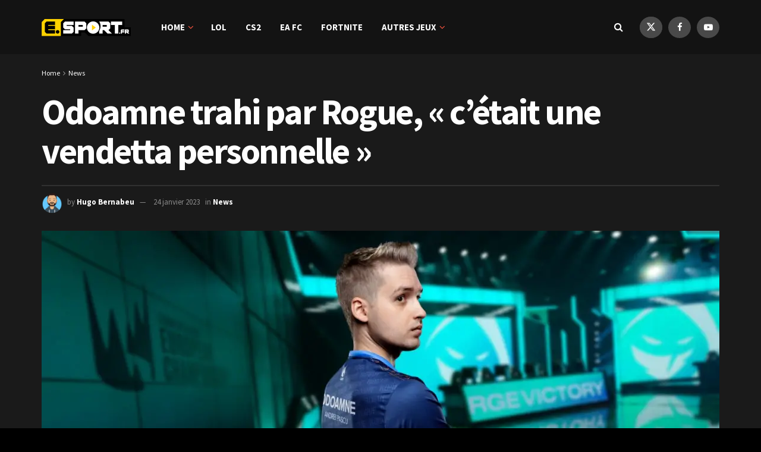

--- FILE ---
content_type: text/html; charset=UTF-8
request_url: https://e.sport.fr/news/odoamne-trahi-par-rogue-cetait-une-vendetta-personnelle-712906.shtm
body_size: 30956
content:
<!DOCTYPE html><!--[if lt IE 7]> <html class="no-js lt-ie9 lt-ie8 lt-ie7" lang="fr-FR"> <![endif]--><!--[if IE 7]>    <html class="no-js lt-ie9 lt-ie8" lang="fr-FR"> <![endif]--><!--[if IE 8]>    <html class="no-js lt-ie9" lang="fr-FR"> <![endif]--><!--[if IE 9]>    <html class="no-js lt-ie10" lang="fr-FR"> <![endif]--><!--[if gt IE 8]><!--><html class="no-js" lang="fr-FR"><!--<![endif]--><head><script>var __ezHttpConsent={setByCat:function(src,tagType,attributes,category,force,customSetScriptFn=null){var setScript=function(){if(force||window.ezTcfConsent[category]){if(typeof customSetScriptFn==='function'){customSetScriptFn();}else{var scriptElement=document.createElement(tagType);scriptElement.src=src;attributes.forEach(function(attr){for(var key in attr){if(attr.hasOwnProperty(key)){scriptElement.setAttribute(key,attr[key]);}}});var firstScript=document.getElementsByTagName(tagType)[0];firstScript.parentNode.insertBefore(scriptElement,firstScript);}}};if(force||(window.ezTcfConsent&&window.ezTcfConsent.loaded)){setScript();}else if(typeof getEzConsentData==="function"){getEzConsentData().then(function(ezTcfConsent){if(ezTcfConsent&&ezTcfConsent.loaded){setScript();}else{console.error("cannot get ez consent data");force=true;setScript();}});}else{force=true;setScript();console.error("getEzConsentData is not a function");}},};</script>
<script>var ezTcfConsent=window.ezTcfConsent?window.ezTcfConsent:{loaded:false,store_info:false,develop_and_improve_services:false,measure_ad_performance:false,measure_content_performance:false,select_basic_ads:false,create_ad_profile:false,select_personalized_ads:false,create_content_profile:false,select_personalized_content:false,understand_audiences:false,use_limited_data_to_select_content:false,};function getEzConsentData(){return new Promise(function(resolve){document.addEventListener("ezConsentEvent",function(event){var ezTcfConsent=event.detail.ezTcfConsent;resolve(ezTcfConsent);});});}</script>
<script>if(typeof _setEzCookies!=='function'){function _setEzCookies(ezConsentData){var cookies=window.ezCookieQueue;for(var i=0;i<cookies.length;i++){var cookie=cookies[i];if(ezConsentData&&ezConsentData.loaded&&ezConsentData[cookie.tcfCategory]){document.cookie=cookie.name+"="+cookie.value;}}}}
window.ezCookieQueue=window.ezCookieQueue||[];if(typeof addEzCookies!=='function'){function addEzCookies(arr){window.ezCookieQueue=[...window.ezCookieQueue,...arr];}}
addEzCookies([{name:"ezoab_457283",value:"mod57; Path=/; Domain=sport.fr; Max-Age=7200",tcfCategory:"store_info",isEzoic:"true",},{name:"ezosuibasgeneris-1",value:"dbe10d3d-f12b-4bfd-5b9d-52e5e8478d15; Path=/; Domain=sport.fr; Expires=Mon, 01 Feb 2027 02:46:27 UTC; Secure; SameSite=None",tcfCategory:"understand_audiences",isEzoic:"true",}]);if(window.ezTcfConsent&&window.ezTcfConsent.loaded){_setEzCookies(window.ezTcfConsent);}else if(typeof getEzConsentData==="function"){getEzConsentData().then(function(ezTcfConsent){if(ezTcfConsent&&ezTcfConsent.loaded){_setEzCookies(window.ezTcfConsent);}else{console.error("cannot get ez consent data");_setEzCookies(window.ezTcfConsent);}});}else{console.error("getEzConsentData is not a function");_setEzCookies(window.ezTcfConsent);}</script><script type="text/javascript" data-ezscrex='false' data-cfasync='false'>window._ezaq = Object.assign({"edge_cache_status":12,"edge_response_time":3685,"url":"https://e.sport.fr/news/odoamne-trahi-par-rogue-cetait-une-vendetta-personnelle-712906.shtm"}, typeof window._ezaq !== "undefined" ? window._ezaq : {});</script><script type="text/javascript" data-ezscrex='false' data-cfasync='false'>window._ezaq = Object.assign({"ab_test_id":"mod57"}, typeof window._ezaq !== "undefined" ? window._ezaq : {});window.__ez=window.__ez||{};window.__ez.tf={};</script><script type="text/javascript" data-ezscrex='false' data-cfasync='false'>window.ezDisableAds = true;</script><meta http-equiv="Content-Type" content="text/html; charset=UTF-8"/>
<script data-ezscrex='false' data-cfasync='false' data-pagespeed-no-defer>var __ez=__ez||{};__ez.stms=Date.now();__ez.evt={};__ez.script={};__ez.ck=__ez.ck||{};__ez.template={};__ez.template.isOrig=true;__ez.queue=__ez.queue||function(){var e=0,i=0,t=[],n=!1,o=[],r=[],s=!0,a=function(e,i,n,o,r,s,a){var l=arguments.length>7&&void 0!==arguments[7]?arguments[7]:window,d=this;this.name=e,this.funcName=i,this.parameters=null===n?null:w(n)?n:[n],this.isBlock=o,this.blockedBy=r,this.deleteWhenComplete=s,this.isError=!1,this.isComplete=!1,this.isInitialized=!1,this.proceedIfError=a,this.fWindow=l,this.isTimeDelay=!1,this.process=function(){f("... func = "+e),d.isInitialized=!0,d.isComplete=!0,f("... func.apply: "+e);var i=d.funcName.split("."),n=null,o=this.fWindow||window;i.length>3||(n=3===i.length?o[i[0]][i[1]][i[2]]:2===i.length?o[i[0]][i[1]]:o[d.funcName]),null!=n&&n.apply(null,this.parameters),!0===d.deleteWhenComplete&&delete t[e],!0===d.isBlock&&(f("----- F'D: "+d.name),m())}},l=function(e,i,t,n,o,r,s){var a=arguments.length>7&&void 0!==arguments[7]?arguments[7]:window,l=this;this.name=e,this.path=i,this.async=o,this.defer=r,this.isBlock=t,this.blockedBy=n,this.isInitialized=!1,this.isError=!1,this.isComplete=!1,this.proceedIfError=s,this.fWindow=a,this.isTimeDelay=!1,this.isPath=function(e){return"/"===e[0]&&"/"!==e[1]},this.getSrc=function(e){return void 0!==window.__ezScriptHost&&this.isPath(e)&&"banger.js"!==this.name?window.__ezScriptHost+e:e},this.process=function(){l.isInitialized=!0,f("... file = "+e);var i=this.fWindow?this.fWindow.document:document,t=i.createElement("script");t.src=this.getSrc(this.path),!0===o?t.async=!0:!0===r&&(t.defer=!0),t.onerror=function(){var e={url:window.location.href,name:l.name,path:l.path,user_agent:window.navigator.userAgent};"undefined"!=typeof _ezaq&&(e.pageview_id=_ezaq.page_view_id);var i=encodeURIComponent(JSON.stringify(e)),t=new XMLHttpRequest;t.open("GET","//g.ezoic.net/ezqlog?d="+i,!0),t.send(),f("----- ERR'D: "+l.name),l.isError=!0,!0===l.isBlock&&m()},t.onreadystatechange=t.onload=function(){var e=t.readyState;f("----- F'D: "+l.name),e&&!/loaded|complete/.test(e)||(l.isComplete=!0,!0===l.isBlock&&m())},i.getElementsByTagName("head")[0].appendChild(t)}},d=function(e,i){this.name=e,this.path="",this.async=!1,this.defer=!1,this.isBlock=!1,this.blockedBy=[],this.isInitialized=!0,this.isError=!1,this.isComplete=i,this.proceedIfError=!1,this.isTimeDelay=!1,this.process=function(){}};function c(e,i,n,s,a,d,c,u,f){var m=new l(e,i,n,s,a,d,c,f);!0===u?o[e]=m:r[e]=m,t[e]=m,h(m)}function h(e){!0!==u(e)&&0!=s&&e.process()}function u(e){if(!0===e.isTimeDelay&&!1===n)return f(e.name+" blocked = TIME DELAY!"),!0;if(w(e.blockedBy))for(var i=0;i<e.blockedBy.length;i++){var o=e.blockedBy[i];if(!1===t.hasOwnProperty(o))return f(e.name+" blocked = "+o),!0;if(!0===e.proceedIfError&&!0===t[o].isError)return!1;if(!1===t[o].isComplete)return f(e.name+" blocked = "+o),!0}return!1}function f(e){var i=window.location.href,t=new RegExp("[?&]ezq=([^&#]*)","i").exec(i);"1"===(t?t[1]:null)&&console.debug(e)}function m(){++e>200||(f("let's go"),p(o),p(r))}function p(e){for(var i in e)if(!1!==e.hasOwnProperty(i)){var t=e[i];!0===t.isComplete||u(t)||!0===t.isInitialized||!0===t.isError?!0===t.isError?f(t.name+": error"):!0===t.isComplete?f(t.name+": complete already"):!0===t.isInitialized&&f(t.name+": initialized already"):t.process()}}function w(e){return"[object Array]"==Object.prototype.toString.call(e)}return window.addEventListener("load",(function(){setTimeout((function(){n=!0,f("TDELAY -----"),m()}),5e3)}),!1),{addFile:c,addFileOnce:function(e,i,n,o,r,s,a,l,d){t[e]||c(e,i,n,o,r,s,a,l,d)},addDelayFile:function(e,i){var n=new l(e,i,!1,[],!1,!1,!0);n.isTimeDelay=!0,f(e+" ...  FILE! TDELAY"),r[e]=n,t[e]=n,h(n)},addFunc:function(e,n,s,l,d,c,u,f,m,p){!0===c&&(e=e+"_"+i++);var w=new a(e,n,s,l,d,u,f,p);!0===m?o[e]=w:r[e]=w,t[e]=w,h(w)},addDelayFunc:function(e,i,n){var o=new a(e,i,n,!1,[],!0,!0);o.isTimeDelay=!0,f(e+" ...  FUNCTION! TDELAY"),r[e]=o,t[e]=o,h(o)},items:t,processAll:m,setallowLoad:function(e){s=e},markLoaded:function(e){if(e&&0!==e.length){if(e in t){var i=t[e];!0===i.isComplete?f(i.name+" "+e+": error loaded duplicate"):(i.isComplete=!0,i.isInitialized=!0)}else t[e]=new d(e,!0);f("markLoaded dummyfile: "+t[e].name)}},logWhatsBlocked:function(){for(var e in t)!1!==t.hasOwnProperty(e)&&u(t[e])}}}();__ez.evt.add=function(e,t,n){e.addEventListener?e.addEventListener(t,n,!1):e.attachEvent?e.attachEvent("on"+t,n):e["on"+t]=n()},__ez.evt.remove=function(e,t,n){e.removeEventListener?e.removeEventListener(t,n,!1):e.detachEvent?e.detachEvent("on"+t,n):delete e["on"+t]};__ez.script.add=function(e){var t=document.createElement("script");t.src=e,t.async=!0,t.type="text/javascript",document.getElementsByTagName("head")[0].appendChild(t)};__ez.dot=__ez.dot||{};__ez.queue.addFileOnce('/detroitchicago/boise.js', '/detroitchicago/boise.js?gcb=195-0&cb=5', true, [], true, false, true, false);__ez.queue.addFileOnce('/parsonsmaize/abilene.js', '/parsonsmaize/abilene.js?gcb=195-0&cb=e80eca0cdb', true, [], true, false, true, false);__ez.queue.addFileOnce('/parsonsmaize/mulvane.js', '/parsonsmaize/mulvane.js?gcb=195-0&cb=e75e48eec0', true, ['/parsonsmaize/abilene.js'], true, false, true, false);__ez.queue.addFileOnce('/detroitchicago/birmingham.js', '/detroitchicago/birmingham.js?gcb=195-0&cb=539c47377c', true, ['/parsonsmaize/abilene.js'], true, false, true, false);</script>
<script data-ezscrex="false" type="text/javascript" data-cfasync="false">window._ezaq = Object.assign({"ad_cache_level":0,"adpicker_placement_cnt":0,"ai_placeholder_cache_level":0,"ai_placeholder_placement_cnt":-1,"article_category":"News","author":"Hugo Bernabeu","domain":"sport.fr","domain_id":457283,"ezcache_level":1,"ezcache_skip_code":0,"has_bad_image":0,"has_bad_words":0,"is_sitespeed":0,"lt_cache_level":0,"publish_date":"2023-01-24","response_size":152026,"response_size_orig":146273,"response_time_orig":3667,"template_id":5,"url":"https://e.sport.fr/news/odoamne-trahi-par-rogue-cetait-une-vendetta-personnelle-712906.shtm","word_count":0,"worst_bad_word_level":0}, typeof window._ezaq !== "undefined" ? window._ezaq : {});__ez.queue.markLoaded('ezaqBaseReady');</script>
<script type='text/javascript' data-ezscrex='false' data-cfasync='false'>
window.ezAnalyticsStatic = true;

function analyticsAddScript(script) {
	var ezDynamic = document.createElement('script');
	ezDynamic.type = 'text/javascript';
	ezDynamic.innerHTML = script;
	document.head.appendChild(ezDynamic);
}
function getCookiesWithPrefix() {
    var allCookies = document.cookie.split(';');
    var cookiesWithPrefix = {};

    for (var i = 0; i < allCookies.length; i++) {
        var cookie = allCookies[i].trim();

        for (var j = 0; j < arguments.length; j++) {
            var prefix = arguments[j];
            if (cookie.indexOf(prefix) === 0) {
                var cookieParts = cookie.split('=');
                var cookieName = cookieParts[0];
                var cookieValue = cookieParts.slice(1).join('=');
                cookiesWithPrefix[cookieName] = decodeURIComponent(cookieValue);
                break; // Once matched, no need to check other prefixes
            }
        }
    }

    return cookiesWithPrefix;
}
function productAnalytics() {
	var d = {"pr":[6],"omd5":"42b19315771eb57bb982fdd607049022","nar":"risk score"};
	d.u = _ezaq.url;
	d.p = _ezaq.page_view_id;
	d.v = _ezaq.visit_uuid;
	d.ab = _ezaq.ab_test_id;
	d.e = JSON.stringify(_ezaq);
	d.ref = document.referrer;
	d.c = getCookiesWithPrefix('active_template', 'ez', 'lp_');
	if(typeof ez_utmParams !== 'undefined') {
		d.utm = ez_utmParams;
	}

	var dataText = JSON.stringify(d);
	var xhr = new XMLHttpRequest();
	xhr.open('POST','/ezais/analytics?cb=1', true);
	xhr.onload = function () {
		if (xhr.status!=200) {
            return;
		}

        if(document.readyState !== 'loading') {
            analyticsAddScript(xhr.response);
            return;
        }

        var eventFunc = function() {
            if(document.readyState === 'loading') {
                return;
            }
            document.removeEventListener('readystatechange', eventFunc, false);
            analyticsAddScript(xhr.response);
        };

        document.addEventListener('readystatechange', eventFunc, false);
	};
	xhr.setRequestHeader('Content-Type','text/plain');
	xhr.send(dataText);
}
__ez.queue.addFunc("productAnalytics", "productAnalytics", null, true, ['ezaqBaseReady'], false, false, false, true);
</script><base href="https://e.sport.fr/news/odoamne-trahi-par-rogue-cetait-une-vendetta-personnelle-712906.shtm"/>
    
    <meta name="viewport" content="width=device-width, initial-scale=1, user-scalable=yes"/>
    <link rel="profile" href="https://gmpg.org/xfn/11" />
    <link rel="pingback" href="https://e.sport.fr/xmlrpc.php"/>
    <title>Odoamne trahi par Rogue, « c’était une vendetta personnelle » - E.SPORT.FR</title>
	<style>img:is([sizes="auto" i], [sizes^="auto," i]) { contain-intrinsic-size: 3000px 1500px }</style>
	<meta property="og:type" content="article"/>
<meta property="og:title" content="Odoamne trahi par Rogue, « c&amp;rsquo;était une vendetta personnelle »"/>
<meta property="og:site_name" content="E.SPORT.FR"/>
<meta property="og:description" content="Interrogé en début de semaine sur son départ de Rogue, Odoamne a vidé son sac. De passage en interview hier"/>
<meta property="og:url" content="https://e.sport.fr/news/odoamne-trahi-par-rogue-cetait-une-vendetta-personnelle-712906.shtm"/>
<meta property="og:locale" content="fr_FR"/>
<meta property="og:image" content="https://e.sport.fr/wp-content/uploads/2022/01/i1623683115623046.jpeg"/>
<meta property="og:image:height" content="900"/>
<meta property="og:image:width" content="1600"/>
<meta property="article:published_time" content="2023-01-24T16:00:00+01:00"/>
<meta property="article:modified_time" content="2023-01-24T12:35:42+01:00"/>
<meta property="article:section" content="News"/>
<meta property="article:tag" content="Excel"/>
<meta property="article:tag" content="League of Legends"/>
<meta property="article:tag" content="LEC"/>
<meta property="article:tag" content="Odoamne"/>
<meta property="article:tag" content="Rogue"/>
<meta property="article:tag" content="Top Story"/>
<meta name="twitter:card" content="summary_large_image"/>
<meta name="twitter:title" content="Odoamne trahi par Rogue, « c’était une vendetta personnelle »"/>
<meta name="twitter:description" content="Interrogé en début de semaine sur son départ de Rogue, Odoamne a vidé son sac. De passage en interview hier"/>
<meta name="twitter:url" content="https://e.sport.fr/news/odoamne-trahi-par-rogue-cetait-une-vendetta-personnelle-712906.shtm"/>
<meta name="twitter:site" content=""/>
<meta name="twitter:image" content="https://e.sport.fr/wp-content/uploads/2022/01/i1623683115623046.jpeg"/>
<meta name="twitter:image:width" content="1600"/>
<meta name="twitter:image:height" content="900"/>
			<script type="text/javascript">
			  var jnews_ajax_url = '/?ajax-request=jnews'
			</script>
			<script type="text/javascript">;window.jnews=window.jnews||{},window.jnews.library=window.jnews.library||{},window.jnews.library=function(){"use strict";var e=this;e.win=window,e.doc=document,e.noop=function(){},e.globalBody=e.doc.getElementsByTagName("body")[0],e.globalBody=e.globalBody?e.globalBody:e.doc,e.win.jnewsDataStorage=e.win.jnewsDataStorage||{_storage:new WeakMap,put:function(e,t,n){this._storage.has(e)||this._storage.set(e,new Map),this._storage.get(e).set(t,n)},get:function(e,t){return this._storage.get(e).get(t)},has:function(e,t){return this._storage.has(e)&&this._storage.get(e).has(t)},remove:function(e,t){var n=this._storage.get(e).delete(t);return 0===!this._storage.get(e).size&&this._storage.delete(e),n}},e.windowWidth=function(){return e.win.innerWidth||e.docEl.clientWidth||e.globalBody.clientWidth},e.windowHeight=function(){return e.win.innerHeight||e.docEl.clientHeight||e.globalBody.clientHeight},e.requestAnimationFrame=e.win.requestAnimationFrame||e.win.webkitRequestAnimationFrame||e.win.mozRequestAnimationFrame||e.win.msRequestAnimationFrame||window.oRequestAnimationFrame||function(e){return setTimeout(e,1e3/60)},e.cancelAnimationFrame=e.win.cancelAnimationFrame||e.win.webkitCancelAnimationFrame||e.win.webkitCancelRequestAnimationFrame||e.win.mozCancelAnimationFrame||e.win.msCancelRequestAnimationFrame||e.win.oCancelRequestAnimationFrame||function(e){clearTimeout(e)},e.classListSupport="classList"in document.createElement("_"),e.hasClass=e.classListSupport?function(e,t){return e.classList.contains(t)}:function(e,t){return e.className.indexOf(t)>=0},e.addClass=e.classListSupport?function(t,n){e.hasClass(t,n)||t.classList.add(n)}:function(t,n){e.hasClass(t,n)||(t.className+=" "+n)},e.removeClass=e.classListSupport?function(t,n){e.hasClass(t,n)&&t.classList.remove(n)}:function(t,n){e.hasClass(t,n)&&(t.className=t.className.replace(n,""))},e.objKeys=function(e){var t=[];for(var n in e)Object.prototype.hasOwnProperty.call(e,n)&&t.push(n);return t},e.isObjectSame=function(e,t){var n=!0;return JSON.stringify(e)!==JSON.stringify(t)&&(n=!1),n},e.extend=function(){for(var e,t,n,o=arguments[0]||{},i=1,a=arguments.length;i<a;i++)if(null!==(e=arguments[i]))for(t in e)o!==(n=e[t])&&void 0!==n&&(o[t]=n);return o},e.dataStorage=e.win.jnewsDataStorage,e.isVisible=function(e){return 0!==e.offsetWidth&&0!==e.offsetHeight||e.getBoundingClientRect().length},e.getHeight=function(e){return e.offsetHeight||e.clientHeight||e.getBoundingClientRect().height},e.getWidth=function(e){return e.offsetWidth||e.clientWidth||e.getBoundingClientRect().width},e.supportsPassive=!1;try{var t=Object.defineProperty({},"passive",{get:function(){e.supportsPassive=!0}});"createEvent"in e.doc?e.win.addEventListener("test",null,t):"fireEvent"in e.doc&&e.win.attachEvent("test",null)}catch(e){}e.passiveOption=!!e.supportsPassive&&{passive:!0},e.setStorage=function(e,t){e="jnews-"+e;var n={expired:Math.floor(((new Date).getTime()+432e5)/1e3)};t=Object.assign(n,t);localStorage.setItem(e,JSON.stringify(t))},e.getStorage=function(e){e="jnews-"+e;var t=localStorage.getItem(e);return null!==t&&0<t.length?JSON.parse(localStorage.getItem(e)):{}},e.expiredStorage=function(){var t,n="jnews-";for(var o in localStorage)o.indexOf(n)>-1&&"undefined"!==(t=e.getStorage(o.replace(n,""))).expired&&t.expired<Math.floor((new Date).getTime()/1e3)&&localStorage.removeItem(o)},e.addEvents=function(t,n,o){for(var i in n){var a=["touchstart","touchmove"].indexOf(i)>=0&&!o&&e.passiveOption;"createEvent"in e.doc?t.addEventListener(i,n[i],a):"fireEvent"in e.doc&&t.attachEvent("on"+i,n[i])}},e.removeEvents=function(t,n){for(var o in n)"createEvent"in e.doc?t.removeEventListener(o,n[o]):"fireEvent"in e.doc&&t.detachEvent("on"+o,n[o])},e.triggerEvents=function(t,n,o){var i;o=o||{detail:null};return"createEvent"in e.doc?(!(i=e.doc.createEvent("CustomEvent")||new CustomEvent(n)).initCustomEvent||i.initCustomEvent(n,!0,!1,o),void t.dispatchEvent(i)):"fireEvent"in e.doc?((i=e.doc.createEventObject()).eventType=n,void t.fireEvent("on"+i.eventType,i)):void 0},e.getParents=function(t,n){void 0===n&&(n=e.doc);for(var o=[],i=t.parentNode,a=!1;!a;)if(i){var r=i;r.querySelectorAll(n).length?a=!0:(o.push(r),i=r.parentNode)}else o=[],a=!0;return o},e.forEach=function(e,t,n){for(var o=0,i=e.length;o<i;o++)t.call(n,e[o],o)},e.getText=function(e){return e.innerText||e.textContent},e.setText=function(e,t){var n="object"==typeof t?t.innerText||t.textContent:t;e.innerText&&(e.innerText=n),e.textContent&&(e.textContent=n)},e.httpBuildQuery=function(t){return e.objKeys(t).reduce(function t(n){var o=arguments.length>1&&void 0!==arguments[1]?arguments[1]:null;return function(i,a){var r=n[a];a=encodeURIComponent(a);var s=o?"".concat(o,"[").concat(a,"]"):a;return null==r||"function"==typeof r?(i.push("".concat(s,"=")),i):["number","boolean","string"].includes(typeof r)?(i.push("".concat(s,"=").concat(encodeURIComponent(r))),i):(i.push(e.objKeys(r).reduce(t(r,s),[]).join("&")),i)}}(t),[]).join("&")},e.get=function(t,n,o,i){return o="function"==typeof o?o:e.noop,e.ajax("GET",t,n,o,i)},e.post=function(t,n,o,i){return o="function"==typeof o?o:e.noop,e.ajax("POST",t,n,o,i)},e.ajax=function(t,n,o,i,a){var r=new XMLHttpRequest,s=n,c=e.httpBuildQuery(o);if(t=-1!=["GET","POST"].indexOf(t)?t:"GET",r.open(t,s+("GET"==t?"?"+c:""),!0),"POST"==t&&r.setRequestHeader("Content-type","application/x-www-form-urlencoded"),r.setRequestHeader("X-Requested-With","XMLHttpRequest"),r.onreadystatechange=function(){4===r.readyState&&200<=r.status&&300>r.status&&"function"==typeof i&&i.call(void 0,r.response)},void 0!==a&&!a){return{xhr:r,send:function(){r.send("POST"==t?c:null)}}}return r.send("POST"==t?c:null),{xhr:r}},e.scrollTo=function(t,n,o){function i(e,t,n){this.start=this.position(),this.change=e-this.start,this.currentTime=0,this.increment=20,this.duration=void 0===n?500:n,this.callback=t,this.finish=!1,this.animateScroll()}return Math.easeInOutQuad=function(e,t,n,o){return(e/=o/2)<1?n/2*e*e+t:-n/2*(--e*(e-2)-1)+t},i.prototype.stop=function(){this.finish=!0},i.prototype.move=function(t){e.doc.documentElement.scrollTop=t,e.globalBody.parentNode.scrollTop=t,e.globalBody.scrollTop=t},i.prototype.position=function(){return e.doc.documentElement.scrollTop||e.globalBody.parentNode.scrollTop||e.globalBody.scrollTop},i.prototype.animateScroll=function(){this.currentTime+=this.increment;var t=Math.easeInOutQuad(this.currentTime,this.start,this.change,this.duration);this.move(t),this.currentTime<this.duration&&!this.finish?e.requestAnimationFrame.call(e.win,this.animateScroll.bind(this)):this.callback&&"function"==typeof this.callback&&this.callback()},new i(t,n,o)},e.unwrap=function(t){var n,o=t;e.forEach(t,(function(e,t){n?n+=e:n=e})),o.replaceWith(n)},e.performance={start:function(e){performance.mark(e+"Start")},stop:function(e){performance.mark(e+"End"),performance.measure(e,e+"Start",e+"End")}},e.fps=function(){var t=0,n=0,o=0;!function(){var i=t=0,a=0,r=0,s=document.getElementById("fpsTable"),c=function(t){void 0===document.getElementsByTagName("body")[0]?e.requestAnimationFrame.call(e.win,(function(){c(t)})):document.getElementsByTagName("body")[0].appendChild(t)};null===s&&((s=document.createElement("div")).style.position="fixed",s.style.top="120px",s.style.left="10px",s.style.width="100px",s.style.height="20px",s.style.border="1px solid black",s.style.fontSize="11px",s.style.zIndex="100000",s.style.backgroundColor="white",s.id="fpsTable",c(s));var l=function(){o++,n=Date.now(),(a=(o/(r=(n-t)/1e3)).toPrecision(2))!=i&&(i=a,s.innerHTML=i+"fps"),1<r&&(t=n,o=0),e.requestAnimationFrame.call(e.win,l)};l()}()},e.instr=function(e,t){for(var n=0;n<t.length;n++)if(-1!==e.toLowerCase().indexOf(t[n].toLowerCase()))return!0},e.winLoad=function(t,n){function o(o){if("complete"===e.doc.readyState||"interactive"===e.doc.readyState)return!o||n?setTimeout(t,n||1):t(o),1}o()||e.addEvents(e.win,{load:o})},e.docReady=function(t,n){function o(o){if("complete"===e.doc.readyState||"interactive"===e.doc.readyState)return!o||n?setTimeout(t,n||1):t(o),1}o()||e.addEvents(e.doc,{DOMContentLoaded:o})},e.fireOnce=function(){e.docReady((function(){e.assets=e.assets||[],e.assets.length&&(e.boot(),e.load_assets())}),50)},e.boot=function(){e.length&&e.doc.querySelectorAll("style[media]").forEach((function(e){"not all"==e.getAttribute("media")&&e.removeAttribute("media")}))},e.create_js=function(t,n){var o=e.doc.createElement("script");switch(o.setAttribute("src",t),n){case"defer":o.setAttribute("defer",!0);break;case"async":o.setAttribute("async",!0);break;case"deferasync":o.setAttribute("defer",!0),o.setAttribute("async",!0)}e.globalBody.appendChild(o)},e.load_assets=function(){"object"==typeof e.assets&&e.forEach(e.assets.slice(0),(function(t,n){var o="";t.defer&&(o+="defer"),t.async&&(o+="async"),e.create_js(t.url,o);var i=e.assets.indexOf(t);i>-1&&e.assets.splice(i,1)})),e.assets=jnewsoption.au_scripts=window.jnewsads=[]},e.setCookie=function(e,t,n){var o="";if(n){var i=new Date;i.setTime(i.getTime()+24*n*60*60*1e3),o="; expires="+i.toUTCString()}document.cookie=e+"="+(t||"")+o+"; path=/"},e.getCookie=function(e){for(var t=e+"=",n=document.cookie.split(";"),o=0;o<n.length;o++){for(var i=n[o];" "==i.charAt(0);)i=i.substring(1,i.length);if(0==i.indexOf(t))return i.substring(t.length,i.length)}return null},e.eraseCookie=function(e){document.cookie=e+"=; Path=/; Expires=Thu, 01 Jan 1970 00:00:01 GMT;"},e.docReady((function(){e.globalBody=e.globalBody==e.doc?e.doc.getElementsByTagName("body")[0]:e.globalBody,e.globalBody=e.globalBody?e.globalBody:e.doc})),e.winLoad((function(){e.winLoad((function(){var t=!1;if(void 0!==window.jnewsadmin)if(void 0!==window.file_version_checker){var n=e.objKeys(window.file_version_checker);n.length?n.forEach((function(e){t||"10.0.4"===window.file_version_checker[e]||(t=!0)})):t=!0}else t=!0;t&&(window.jnewsHelper.getMessage(),window.jnewsHelper.getNotice())}),2500)}))},window.jnews.library=new window.jnews.library;</script>
<!-- The SEO Framework : par Sybre Waaijer -->
<meta name="robots" content="max-snippet:-1,max-image-preview:large,max-video-preview:-1"/>
<link rel="canonical" href="https://e.sport.fr/news/odoamne-trahi-par-rogue-cetait-une-vendetta-personnelle-712906.shtm"/>
<meta name="description" content="De passage en interview hier soir après la victoire d’Excel Esports face à BDS, Odoamne est revenu sur son départ de Rogue. « Cela m’a paru vraiment bizarre…"/>
<meta property="og:type" content="article"/>
<meta property="og:locale" content="fr_FR"/>
<meta property="og:site_name" content="E.SPORT.FR"/>
<meta property="og:title" content="Odoamne trahi par Rogue, « c’était une vendetta personnelle »"/>
<meta property="og:description" content="De passage en interview hier soir après la victoire d’Excel Esports face à BDS, Odoamne est revenu sur son départ de Rogue. « Cela m’a paru vraiment bizarre, car j’ai senti que ma performance…"/>
<meta property="og:url" content="https://e.sport.fr/news/odoamne-trahi-par-rogue-cetait-une-vendetta-personnelle-712906.shtm"/>
<meta property="og:image" content="https://e.sport.fr/wp-content/uploads/2022/01/i1623683115623046.jpeg"/>
<meta property="og:image:width" content="1600"/>
<meta property="og:image:height" content="900"/>
<meta property="article:published_time" content="2023-01-24T15:00:00+00:00"/>
<meta property="article:modified_time" content="2023-01-24T11:35:42+00:00"/>
<meta name="twitter:card" content="summary_large_image"/>
<meta name="twitter:title" content="Odoamne trahi par Rogue, « c’était une vendetta personnelle »"/>
<meta name="twitter:description" content="De passage en interview hier soir après la victoire d’Excel Esports face à BDS, Odoamne est revenu sur son départ de Rogue. « Cela m’a paru vraiment bizarre, car j’ai senti que ma performance…"/>
<meta name="twitter:image" content="https://e.sport.fr/wp-content/uploads/2022/01/i1623683115623046.jpeg"/>
<script type="application/ld+json">{"@context":"https://schema.org","@graph":[{"@type":"WebSite","@id":"https://e.sport.fr/#/schema/WebSite","url":"https://e.sport.fr/","name":"E.SPORT.FR","description":"L&#039;actu du esport et du gaming !","inLanguage":"fr-FR","potentialAction":{"@type":"SearchAction","target":{"@type":"EntryPoint","urlTemplate":"https://e.sport.fr/search/{search_term_string}"},"query-input":"required name=search_term_string"},"publisher":{"@type":"Organization","@id":"https://e.sport.fr/#/schema/Organization","name":"E.SPORT.FR","url":"https://e.sport.fr/","logo":{"@type":"ImageObject","url":"https://e.sport.fr/wp-content/uploads/2022/08/cropped-Favicon-e.Sport_.fr_.png","contentUrl":"https://e.sport.fr/wp-content/uploads/2022/08/cropped-Favicon-e.Sport_.fr_.png","width":512,"height":512,"contentSize":"7486"}}},{"@type":"WebPage","@id":"https://e.sport.fr/news/odoamne-trahi-par-rogue-cetait-une-vendetta-personnelle-712906.shtm","url":"https://e.sport.fr/news/odoamne-trahi-par-rogue-cetait-une-vendetta-personnelle-712906.shtm","name":"Odoamne trahi par Rogue, « c&rsquo;était une vendetta personnelle » &#x2d; E.SPORT.FR","description":"De passage en interview hier soir apr&egrave;s la victoire d&rsquo;Excel Esports face &agrave; BDS, Odoamne est revenu sur son d&eacute;part de Rogue. &laquo; Cela m&rsquo;a paru vraiment bizarre&#8230;","inLanguage":"fr-FR","isPartOf":{"@id":"https://e.sport.fr/#/schema/WebSite"},"breadcrumb":{"@type":"BreadcrumbList","@id":"https://e.sport.fr/#/schema/BreadcrumbList","itemListElement":[{"@type":"ListItem","position":1,"item":"https://e.sport.fr/","name":"E.SPORT.FR"},{"@type":"ListItem","position":2,"item":"https://e.sport.fr/./news","name":"Catégorie : News"},{"@type":"ListItem","position":3,"name":"Odoamne trahi par Rogue, « c&rsquo;était une vendetta personnelle »"}]},"potentialAction":{"@type":"ReadAction","target":"https://e.sport.fr/news/odoamne-trahi-par-rogue-cetait-une-vendetta-personnelle-712906.shtm"},"datePublished":"2023-01-24T15:00:00+00:00","dateModified":"2023-01-24T11:35:42+00:00","author":{"@type":"Person","@id":"https://e.sport.fr/#/schema/Person/5fce4f2c0df0c527b9dbee4750a68bbf","name":"Hugo Bernabeu"}}]}</script>
<!-- / The SEO Framework : par Sybre Waaijer | 10.36ms meta | 2.08ms boot -->

<link rel="dns-prefetch" href="//www.googletagmanager.com"/>
<link rel="dns-prefetch" href="//fonts.googleapis.com"/>
<link rel="preconnect" href="https://fonts.gstatic.com"/>
<script type="text/javascript">
/* <![CDATA[ */
window._wpemojiSettings = {"baseUrl":"https:\/\/s.w.org\/images\/core\/emoji\/16.0.1\/72x72\/","ext":".png","svgUrl":"https:\/\/s.w.org\/images\/core\/emoji\/16.0.1\/svg\/","svgExt":".svg","source":{"concatemoji":"https:\/\/e.sport.fr\/wp-includes\/js\/wp-emoji-release.min.js?ver=6.8.3"}};
/*! This file is auto-generated */
!function(s,n){var o,i,e;function c(e){try{var t={supportTests:e,timestamp:(new Date).valueOf()};sessionStorage.setItem(o,JSON.stringify(t))}catch(e){}}function p(e,t,n){e.clearRect(0,0,e.canvas.width,e.canvas.height),e.fillText(t,0,0);var t=new Uint32Array(e.getImageData(0,0,e.canvas.width,e.canvas.height).data),a=(e.clearRect(0,0,e.canvas.width,e.canvas.height),e.fillText(n,0,0),new Uint32Array(e.getImageData(0,0,e.canvas.width,e.canvas.height).data));return t.every(function(e,t){return e===a[t]})}function u(e,t){e.clearRect(0,0,e.canvas.width,e.canvas.height),e.fillText(t,0,0);for(var n=e.getImageData(16,16,1,1),a=0;a<n.data.length;a++)if(0!==n.data[a])return!1;return!0}function f(e,t,n,a){switch(t){case"flag":return n(e,"\ud83c\udff3\ufe0f\u200d\u26a7\ufe0f","\ud83c\udff3\ufe0f\u200b\u26a7\ufe0f")?!1:!n(e,"\ud83c\udde8\ud83c\uddf6","\ud83c\udde8\u200b\ud83c\uddf6")&&!n(e,"\ud83c\udff4\udb40\udc67\udb40\udc62\udb40\udc65\udb40\udc6e\udb40\udc67\udb40\udc7f","\ud83c\udff4\u200b\udb40\udc67\u200b\udb40\udc62\u200b\udb40\udc65\u200b\udb40\udc6e\u200b\udb40\udc67\u200b\udb40\udc7f");case"emoji":return!a(e,"\ud83e\udedf")}return!1}function g(e,t,n,a){var r="undefined"!=typeof WorkerGlobalScope&&self instanceof WorkerGlobalScope?new OffscreenCanvas(300,150):s.createElement("canvas"),o=r.getContext("2d",{willReadFrequently:!0}),i=(o.textBaseline="top",o.font="600 32px Arial",{});return e.forEach(function(e){i[e]=t(o,e,n,a)}),i}function t(e){var t=s.createElement("script");t.src=e,t.defer=!0,s.head.appendChild(t)}"undefined"!=typeof Promise&&(o="wpEmojiSettingsSupports",i=["flag","emoji"],n.supports={everything:!0,everythingExceptFlag:!0},e=new Promise(function(e){s.addEventListener("DOMContentLoaded",e,{once:!0})}),new Promise(function(t){var n=function(){try{var e=JSON.parse(sessionStorage.getItem(o));if("object"==typeof e&&"number"==typeof e.timestamp&&(new Date).valueOf()<e.timestamp+604800&&"object"==typeof e.supportTests)return e.supportTests}catch(e){}return null}();if(!n){if("undefined"!=typeof Worker&&"undefined"!=typeof OffscreenCanvas&&"undefined"!=typeof URL&&URL.createObjectURL&&"undefined"!=typeof Blob)try{var e="postMessage("+g.toString()+"("+[JSON.stringify(i),f.toString(),p.toString(),u.toString()].join(",")+"));",a=new Blob([e],{type:"text/javascript"}),r=new Worker(URL.createObjectURL(a),{name:"wpTestEmojiSupports"});return void(r.onmessage=function(e){c(n=e.data),r.terminate(),t(n)})}catch(e){}c(n=g(i,f,p,u))}t(n)}).then(function(e){for(var t in e)n.supports[t]=e[t],n.supports.everything=n.supports.everything&&n.supports[t],"flag"!==t&&(n.supports.everythingExceptFlag=n.supports.everythingExceptFlag&&n.supports[t]);n.supports.everythingExceptFlag=n.supports.everythingExceptFlag&&!n.supports.flag,n.DOMReady=!1,n.readyCallback=function(){n.DOMReady=!0}}).then(function(){return e}).then(function(){var e;n.supports.everything||(n.readyCallback(),(e=n.source||{}).concatemoji?t(e.concatemoji):e.wpemoji&&e.twemoji&&(t(e.twemoji),t(e.wpemoji)))}))}((window,document),window._wpemojiSettings);
/* ]]> */
</script>
<link rel="stylesheet" id="sgr-css" href="https://e.sport.fr/wp-content/plugins/simple-google-recaptcha/sgr.css?ver=1665741837" type="text/css" media="all"/>
<style id="wp-emoji-styles-inline-css" type="text/css">

	img.wp-smiley, img.emoji {
		display: inline !important;
		border: none !important;
		box-shadow: none !important;
		height: 1em !important;
		width: 1em !important;
		margin: 0 0.07em !important;
		vertical-align: -0.1em !important;
		background: none !important;
		padding: 0 !important;
	}
</style>
<link rel="stylesheet" id="wp-block-library-css" href="https://e.sport.fr/wp-includes/css/dist/block-library/style.min.css?ver=6.8.3" type="text/css" media="all"/>
<style id="classic-theme-styles-inline-css" type="text/css">
/*! This file is auto-generated */
.wp-block-button__link{color:#fff;background-color:#32373c;border-radius:9999px;box-shadow:none;text-decoration:none;padding:calc(.667em + 2px) calc(1.333em + 2px);font-size:1.125em}.wp-block-file__button{background:#32373c;color:#fff;text-decoration:none}
</style>
<style id="global-styles-inline-css" type="text/css">
:root{--wp--preset--aspect-ratio--square: 1;--wp--preset--aspect-ratio--4-3: 4/3;--wp--preset--aspect-ratio--3-4: 3/4;--wp--preset--aspect-ratio--3-2: 3/2;--wp--preset--aspect-ratio--2-3: 2/3;--wp--preset--aspect-ratio--16-9: 16/9;--wp--preset--aspect-ratio--9-16: 9/16;--wp--preset--color--black: #000000;--wp--preset--color--cyan-bluish-gray: #abb8c3;--wp--preset--color--white: #ffffff;--wp--preset--color--pale-pink: #f78da7;--wp--preset--color--vivid-red: #cf2e2e;--wp--preset--color--luminous-vivid-orange: #ff6900;--wp--preset--color--luminous-vivid-amber: #fcb900;--wp--preset--color--light-green-cyan: #7bdcb5;--wp--preset--color--vivid-green-cyan: #00d084;--wp--preset--color--pale-cyan-blue: #8ed1fc;--wp--preset--color--vivid-cyan-blue: #0693e3;--wp--preset--color--vivid-purple: #9b51e0;--wp--preset--gradient--vivid-cyan-blue-to-vivid-purple: linear-gradient(135deg,rgba(6,147,227,1) 0%,rgb(155,81,224) 100%);--wp--preset--gradient--light-green-cyan-to-vivid-green-cyan: linear-gradient(135deg,rgb(122,220,180) 0%,rgb(0,208,130) 100%);--wp--preset--gradient--luminous-vivid-amber-to-luminous-vivid-orange: linear-gradient(135deg,rgba(252,185,0,1) 0%,rgba(255,105,0,1) 100%);--wp--preset--gradient--luminous-vivid-orange-to-vivid-red: linear-gradient(135deg,rgba(255,105,0,1) 0%,rgb(207,46,46) 100%);--wp--preset--gradient--very-light-gray-to-cyan-bluish-gray: linear-gradient(135deg,rgb(238,238,238) 0%,rgb(169,184,195) 100%);--wp--preset--gradient--cool-to-warm-spectrum: linear-gradient(135deg,rgb(74,234,220) 0%,rgb(151,120,209) 20%,rgb(207,42,186) 40%,rgb(238,44,130) 60%,rgb(251,105,98) 80%,rgb(254,248,76) 100%);--wp--preset--gradient--blush-light-purple: linear-gradient(135deg,rgb(255,206,236) 0%,rgb(152,150,240) 100%);--wp--preset--gradient--blush-bordeaux: linear-gradient(135deg,rgb(254,205,165) 0%,rgb(254,45,45) 50%,rgb(107,0,62) 100%);--wp--preset--gradient--luminous-dusk: linear-gradient(135deg,rgb(255,203,112) 0%,rgb(199,81,192) 50%,rgb(65,88,208) 100%);--wp--preset--gradient--pale-ocean: linear-gradient(135deg,rgb(255,245,203) 0%,rgb(182,227,212) 50%,rgb(51,167,181) 100%);--wp--preset--gradient--electric-grass: linear-gradient(135deg,rgb(202,248,128) 0%,rgb(113,206,126) 100%);--wp--preset--gradient--midnight: linear-gradient(135deg,rgb(2,3,129) 0%,rgb(40,116,252) 100%);--wp--preset--font-size--small: 13px;--wp--preset--font-size--medium: 20px;--wp--preset--font-size--large: 36px;--wp--preset--font-size--x-large: 42px;--wp--preset--spacing--20: 0.44rem;--wp--preset--spacing--30: 0.67rem;--wp--preset--spacing--40: 1rem;--wp--preset--spacing--50: 1.5rem;--wp--preset--spacing--60: 2.25rem;--wp--preset--spacing--70: 3.38rem;--wp--preset--spacing--80: 5.06rem;--wp--preset--shadow--natural: 6px 6px 9px rgba(0, 0, 0, 0.2);--wp--preset--shadow--deep: 12px 12px 50px rgba(0, 0, 0, 0.4);--wp--preset--shadow--sharp: 6px 6px 0px rgba(0, 0, 0, 0.2);--wp--preset--shadow--outlined: 6px 6px 0px -3px rgba(255, 255, 255, 1), 6px 6px rgba(0, 0, 0, 1);--wp--preset--shadow--crisp: 6px 6px 0px rgba(0, 0, 0, 1);}:where(.is-layout-flex){gap: 0.5em;}:where(.is-layout-grid){gap: 0.5em;}body .is-layout-flex{display: flex;}.is-layout-flex{flex-wrap: wrap;align-items: center;}.is-layout-flex > :is(*, div){margin: 0;}body .is-layout-grid{display: grid;}.is-layout-grid > :is(*, div){margin: 0;}:where(.wp-block-columns.is-layout-flex){gap: 2em;}:where(.wp-block-columns.is-layout-grid){gap: 2em;}:where(.wp-block-post-template.is-layout-flex){gap: 1.25em;}:where(.wp-block-post-template.is-layout-grid){gap: 1.25em;}.has-black-color{color: var(--wp--preset--color--black) !important;}.has-cyan-bluish-gray-color{color: var(--wp--preset--color--cyan-bluish-gray) !important;}.has-white-color{color: var(--wp--preset--color--white) !important;}.has-pale-pink-color{color: var(--wp--preset--color--pale-pink) !important;}.has-vivid-red-color{color: var(--wp--preset--color--vivid-red) !important;}.has-luminous-vivid-orange-color{color: var(--wp--preset--color--luminous-vivid-orange) !important;}.has-luminous-vivid-amber-color{color: var(--wp--preset--color--luminous-vivid-amber) !important;}.has-light-green-cyan-color{color: var(--wp--preset--color--light-green-cyan) !important;}.has-vivid-green-cyan-color{color: var(--wp--preset--color--vivid-green-cyan) !important;}.has-pale-cyan-blue-color{color: var(--wp--preset--color--pale-cyan-blue) !important;}.has-vivid-cyan-blue-color{color: var(--wp--preset--color--vivid-cyan-blue) !important;}.has-vivid-purple-color{color: var(--wp--preset--color--vivid-purple) !important;}.has-black-background-color{background-color: var(--wp--preset--color--black) !important;}.has-cyan-bluish-gray-background-color{background-color: var(--wp--preset--color--cyan-bluish-gray) !important;}.has-white-background-color{background-color: var(--wp--preset--color--white) !important;}.has-pale-pink-background-color{background-color: var(--wp--preset--color--pale-pink) !important;}.has-vivid-red-background-color{background-color: var(--wp--preset--color--vivid-red) !important;}.has-luminous-vivid-orange-background-color{background-color: var(--wp--preset--color--luminous-vivid-orange) !important;}.has-luminous-vivid-amber-background-color{background-color: var(--wp--preset--color--luminous-vivid-amber) !important;}.has-light-green-cyan-background-color{background-color: var(--wp--preset--color--light-green-cyan) !important;}.has-vivid-green-cyan-background-color{background-color: var(--wp--preset--color--vivid-green-cyan) !important;}.has-pale-cyan-blue-background-color{background-color: var(--wp--preset--color--pale-cyan-blue) !important;}.has-vivid-cyan-blue-background-color{background-color: var(--wp--preset--color--vivid-cyan-blue) !important;}.has-vivid-purple-background-color{background-color: var(--wp--preset--color--vivid-purple) !important;}.has-black-border-color{border-color: var(--wp--preset--color--black) !important;}.has-cyan-bluish-gray-border-color{border-color: var(--wp--preset--color--cyan-bluish-gray) !important;}.has-white-border-color{border-color: var(--wp--preset--color--white) !important;}.has-pale-pink-border-color{border-color: var(--wp--preset--color--pale-pink) !important;}.has-vivid-red-border-color{border-color: var(--wp--preset--color--vivid-red) !important;}.has-luminous-vivid-orange-border-color{border-color: var(--wp--preset--color--luminous-vivid-orange) !important;}.has-luminous-vivid-amber-border-color{border-color: var(--wp--preset--color--luminous-vivid-amber) !important;}.has-light-green-cyan-border-color{border-color: var(--wp--preset--color--light-green-cyan) !important;}.has-vivid-green-cyan-border-color{border-color: var(--wp--preset--color--vivid-green-cyan) !important;}.has-pale-cyan-blue-border-color{border-color: var(--wp--preset--color--pale-cyan-blue) !important;}.has-vivid-cyan-blue-border-color{border-color: var(--wp--preset--color--vivid-cyan-blue) !important;}.has-vivid-purple-border-color{border-color: var(--wp--preset--color--vivid-purple) !important;}.has-vivid-cyan-blue-to-vivid-purple-gradient-background{background: var(--wp--preset--gradient--vivid-cyan-blue-to-vivid-purple) !important;}.has-light-green-cyan-to-vivid-green-cyan-gradient-background{background: var(--wp--preset--gradient--light-green-cyan-to-vivid-green-cyan) !important;}.has-luminous-vivid-amber-to-luminous-vivid-orange-gradient-background{background: var(--wp--preset--gradient--luminous-vivid-amber-to-luminous-vivid-orange) !important;}.has-luminous-vivid-orange-to-vivid-red-gradient-background{background: var(--wp--preset--gradient--luminous-vivid-orange-to-vivid-red) !important;}.has-very-light-gray-to-cyan-bluish-gray-gradient-background{background: var(--wp--preset--gradient--very-light-gray-to-cyan-bluish-gray) !important;}.has-cool-to-warm-spectrum-gradient-background{background: var(--wp--preset--gradient--cool-to-warm-spectrum) !important;}.has-blush-light-purple-gradient-background{background: var(--wp--preset--gradient--blush-light-purple) !important;}.has-blush-bordeaux-gradient-background{background: var(--wp--preset--gradient--blush-bordeaux) !important;}.has-luminous-dusk-gradient-background{background: var(--wp--preset--gradient--luminous-dusk) !important;}.has-pale-ocean-gradient-background{background: var(--wp--preset--gradient--pale-ocean) !important;}.has-electric-grass-gradient-background{background: var(--wp--preset--gradient--electric-grass) !important;}.has-midnight-gradient-background{background: var(--wp--preset--gradient--midnight) !important;}.has-small-font-size{font-size: var(--wp--preset--font-size--small) !important;}.has-medium-font-size{font-size: var(--wp--preset--font-size--medium) !important;}.has-large-font-size{font-size: var(--wp--preset--font-size--large) !important;}.has-x-large-font-size{font-size: var(--wp--preset--font-size--x-large) !important;}
:where(.wp-block-post-template.is-layout-flex){gap: 1.25em;}:where(.wp-block-post-template.is-layout-grid){gap: 1.25em;}
:where(.wp-block-columns.is-layout-flex){gap: 2em;}:where(.wp-block-columns.is-layout-grid){gap: 2em;}
:root :where(.wp-block-pullquote){font-size: 1.5em;line-height: 1.6;}
</style>
<link rel="stylesheet" id="js_composer_front-css" href="https://e.sport.fr/wp-content/plugins/OLD-js_composer/assets/css/js_composer.min.css?ver=6.4.1" type="text/css" media="all"/>
<link crossorigin="anonymous" rel="stylesheet" id="jeg_customizer_font-css" href="//fonts.googleapis.com/css?family=Source+Sans+Pro%3Aregular%2C600%2C700&amp;display=swap&amp;ver=1.3.0" type="text/css" media="all"/>
<link rel="stylesheet" id="font-awesome-css" href="https://e.sport.fr/wp-content/themes/jnews/assets/fonts/font-awesome/font-awesome.min.css?ver=11.6.13" type="text/css" media="all"/>
<link rel="stylesheet" id="jnews-frontend-css" href="https://e.sport.fr/wp-content/themes/jnews/assets/dist/frontend.min.css?ver=11.6.13" type="text/css" media="all"/>
<link rel="stylesheet" id="jnews-js-composer-css" href="https://e.sport.fr/wp-content/themes/jnews/assets/css/js-composer-frontend.css?ver=11.6.13" type="text/css" media="all"/>
<link rel="stylesheet" id="jnews-style-css" href="https://e.sport.fr/wp-content/themes/jnews/style.css?ver=11.6.13" type="text/css" media="all"/>
<link rel="stylesheet" id="jnews-darkmode-css" href="https://e.sport.fr/wp-content/themes/jnews/assets/css/darkmode.css?ver=11.6.13" type="text/css" media="all"/>
<link rel="stylesheet" id="jnews-scheme-css" href="https://e.sport.fr/wp-content/themes/jnews/data/import/game/scheme.css?ver=11.6.13" type="text/css" media="all"/>
<link rel="stylesheet" id="jnews-social-login-style-css" href="https://e.sport.fr/wp-content/plugins/jnews-social-login/assets/css/plugin.css?ver=11.0.5" type="text/css" media="all"/>
<link rel="stylesheet" id="jnews-select-share-css" href="https://e.sport.fr/wp-content/plugins/jnews-social-share/assets/css/plugin.css" type="text/css" media="all"/>
<script type="text/javascript" id="sgr-js-extra">
/* <![CDATA[ */
var sgr = {"sgr_site_key":"6LdqCkkfAAAAAC80DCIkr_B7Xm54SFGu1aY2tIm5"};
/* ]]> */
</script>
<script type="text/javascript" src="https://e.sport.fr/wp-content/plugins/simple-google-recaptcha/sgr.js?ver=1665741837" id="sgr-js"></script>
<script type="text/javascript" src="https://e.sport.fr/wp-includes/js/jquery/jquery.min.js?ver=3.7.1" id="jquery-core-js"></script>
<script type="text/javascript" src="https://e.sport.fr/wp-includes/js/jquery/jquery-migrate.min.js?ver=3.4.1" id="jquery-migrate-js"></script>

<!-- Extrait de code de la balise Google (gtag.js) ajouté par Site Kit -->
<!-- Extrait Google Analytics ajouté par Site Kit -->
<script type="text/javascript" src="https://www.googletagmanager.com/gtag/js?id=GT-MQRZVN4" id="google_gtagjs-js" async=""></script>
<script type="text/javascript" id="google_gtagjs-js-after">
/* <![CDATA[ */
window.dataLayer = window.dataLayer || [];function gtag(){dataLayer.push(arguments);}
gtag("set","linker",{"domains":["e.sport.fr"]});
gtag("js", new Date());
gtag("set", "developer_id.dZTNiMT", true);
gtag("config", "GT-MQRZVN4");
 window._googlesitekit = window._googlesitekit || {}; window._googlesitekit.throttledEvents = []; window._googlesitekit.gtagEvent = (name, data) => { var key = JSON.stringify( { name, data } ); if ( !! window._googlesitekit.throttledEvents[ key ] ) { return; } window._googlesitekit.throttledEvents[ key ] = true; setTimeout( () => { delete window._googlesitekit.throttledEvents[ key ]; }, 5 ); gtag( "event", name, { ...data, event_source: "site-kit" } ); }; 
/* ]]> */
</script>
<link rel="https://api.w.org/" href="https://e.sport.fr/wp-json/"/><link rel="alternate" title="JSON" type="application/json" href="https://e.sport.fr/wp-json/wp/v2/posts/712906"/><link rel="alternate" title="oEmbed (JSON)" type="application/json+oembed" href="https://e.sport.fr/wp-json/oembed/1.0/embed?url=https%3A%2F%2Fe.sport.fr%2Fnews%2Fodoamne-trahi-par-rogue-cetait-une-vendetta-personnelle-712906.shtm"/>
<link rel="alternate" title="oEmbed (XML)" type="text/xml+oembed" href="https://e.sport.fr/wp-json/oembed/1.0/embed?url=https%3A%2F%2Fe.sport.fr%2Fnews%2Fodoamne-trahi-par-rogue-cetait-une-vendetta-personnelle-712906.shtm&amp;format=xml"/>
<meta name="generator" content="Site Kit by Google 1.164.0"/><meta name="generator" content="Powered by WPBakery Page Builder - drag and drop page builder for WordPress."/>
<link rel="amphtml" href="https://e.sport.fr/news/odoamne-trahi-par-rogue-cetait-une-vendetta-personnelle-712906.shtm/amp"/><script type="application/ld+json">{"@context":"http:\/\/schema.org","@type":"Organization","@id":"https:\/\/e.sport.fr\/#organization","url":"https:\/\/e.sport.fr\/","name":"E.SPORT.FR","logo":{"@type":"ImageObject","url":"https:\/\/e.sport.fr\/wp-content\/uploads\/2022\/08\/Logo-e.Sport_.fr_.png"},"sameAs":["https:\/\/twitter.com\/e_sportfr","https:\/\/www.facebook.com\/sport.fr.esport","https:\/\/www.youtube.com\/channel\/UCXWSaBMShrsc7h0WT0Fnh4w"]}</script>
<script type="application/ld+json">{"@context":"http:\/\/schema.org","@type":"WebSite","@id":"https:\/\/e.sport.fr\/#website","url":"https:\/\/e.sport.fr\/","name":"E.SPORT.FR","potentialAction":{"@type":"SearchAction","target":"https:\/\/e.sport.fr\/?s={search_term_string}","query-input":"required name=search_term_string"}}</script>
<link rel="icon" href="https://e.sport.fr/wp-content/uploads/2022/08/cropped-Favicon-e.Sport_.fr_-32x32.png" sizes="32x32"/>
<link rel="icon" href="https://e.sport.fr/wp-content/uploads/2022/08/cropped-Favicon-e.Sport_.fr_-192x192.png" sizes="192x192"/>
<link rel="apple-touch-icon" href="https://e.sport.fr/wp-content/uploads/2022/08/cropped-Favicon-e.Sport_.fr_-180x180.png"/>
<meta name="msapplication-TileImage" content="https://e.sport.fr/wp-content/uploads/2022/08/cropped-Favicon-e.Sport_.fr_-270x270.png"/>
<style id="jeg_dynamic_css" type="text/css" data-type="jeg_custom-css">body.jnews { background-color : #ffffff; } .jeg_container, .jeg_content, .jeg_boxed .jeg_main .jeg_container, .jeg_autoload_separator { background-color : #ffffff; } body,.newsfeed_carousel.owl-carousel .owl-nav div,.jeg_filter_button,.owl-carousel .owl-nav div,.jeg_readmore,.jeg_hero_style_7 .jeg_post_meta a,.widget_calendar thead th,.widget_calendar tfoot a,.jeg_socialcounter a,.entry-header .jeg_meta_like a,.entry-header .jeg_meta_comment a,.entry-content tbody tr:hover,.entry-content th,.jeg_splitpost_nav li:hover a,#breadcrumbs a,.jeg_author_socials a:hover,.jeg_footer_content a,.jeg_footer_bottom a,.jeg_cartcontent,.woocommerce .woocommerce-breadcrumb a { color : #3e3e44; } a,.jeg_menu_style_5 > li > a:hover,.jeg_menu_style_5 > li.sfHover > a,.jeg_menu_style_5 > li.current-menu-item > a,.jeg_menu_style_5 > li.current-menu-ancestor > a,.jeg_navbar .jeg_menu:not(.jeg_main_menu) > li > a:hover,.jeg_midbar .jeg_menu:not(.jeg_main_menu) > li > a:hover,.jeg_side_tabs li.active,.jeg_block_heading_5 strong,.jeg_block_heading_6 strong,.jeg_block_heading_7 strong,.jeg_block_heading_8 strong,.jeg_subcat_list li a:hover,.jeg_subcat_list li button:hover,.jeg_pl_lg_7 .jeg_thumb .jeg_post_category a,.jeg_pl_xs_2:before,.jeg_pl_xs_4 .jeg_postblock_content:before,.jeg_postblock .jeg_post_title a:hover,.jeg_hero_style_6 .jeg_post_title a:hover,.jeg_sidefeed .jeg_pl_xs_3 .jeg_post_title a:hover,.widget_jnews_popular .jeg_post_title a:hover,.jeg_meta_author a,.widget_archive li a:hover,.widget_pages li a:hover,.widget_meta li a:hover,.widget_recent_entries li a:hover,.widget_rss li a:hover,.widget_rss cite,.widget_categories li a:hover,.widget_categories li.current-cat > a,#breadcrumbs a:hover,.jeg_share_count .counts,.commentlist .bypostauthor > .comment-body > .comment-author > .fn,span.required,.jeg_review_title,.bestprice .price,.authorlink a:hover,.jeg_vertical_playlist .jeg_video_playlist_play_icon,.jeg_vertical_playlist .jeg_video_playlist_item.active .jeg_video_playlist_thumbnail:before,.jeg_horizontal_playlist .jeg_video_playlist_play,.woocommerce li.product .pricegroup .button,.widget_display_forums li a:hover,.widget_display_topics li:before,.widget_display_replies li:before,.widget_display_views li:before,.bbp-breadcrumb a:hover,.jeg_mobile_menu li.sfHover > a,.jeg_mobile_menu li a:hover,.split-template-6 .pagenum, .jeg_push_notification_button .button { color : #ff5641; } .jeg_menu_style_1 > li > a:before,.jeg_menu_style_2 > li > a:before,.jeg_menu_style_3 > li > a:before,.jeg_side_toggle,.jeg_slide_caption .jeg_post_category a,.jeg_slider_type_1 .owl-nav .owl-next,.jeg_block_heading_1 .jeg_block_title span,.jeg_block_heading_2 .jeg_block_title span,.jeg_block_heading_3,.jeg_block_heading_4 .jeg_block_title span,.jeg_block_heading_6:after,.jeg_pl_lg_box .jeg_post_category a,.jeg_pl_md_box .jeg_post_category a,.jeg_readmore:hover,.jeg_thumb .jeg_post_category a,.jeg_block_loadmore a:hover, .jeg_postblock.alt .jeg_block_loadmore a:hover,.jeg_block_loadmore a.active,.jeg_postblock_carousel_2 .jeg_post_category a,.jeg_heroblock .jeg_post_category a,.jeg_pagenav_1 .page_number.active,.jeg_pagenav_1 .page_number.active:hover,input[type="submit"],.btn,.button,.widget_tag_cloud a:hover,.popularpost_item:hover .jeg_post_title a:before,.jeg_splitpost_4 .page_nav,.jeg_splitpost_5 .page_nav,.jeg_post_via a:hover,.jeg_post_source a:hover,.jeg_post_tags a:hover,.comment-reply-title small a:before,.comment-reply-title small a:after,.jeg_storelist .productlink,.authorlink li.active a:before,.jeg_footer.dark .socials_widget:not(.nobg) a:hover .fa,.jeg_breakingnews_title,.jeg_overlay_slider_bottom.owl-carousel .owl-nav div,.jeg_overlay_slider_bottom.owl-carousel .owl-nav div:hover,.jeg_vertical_playlist .jeg_video_playlist_current,.woocommerce span.onsale,.woocommerce #respond input#submit:hover,.woocommerce a.button:hover,.woocommerce button.button:hover,.woocommerce input.button:hover,.woocommerce #respond input#submit.alt,.woocommerce a.button.alt,.woocommerce button.button.alt,.woocommerce input.button.alt,.jeg_popup_post .caption,.jeg_footer.dark input[type="submit"],.jeg_footer.dark .btn,.jeg_footer.dark .button,.footer_widget.widget_tag_cloud a:hover, .jeg_inner_content .content-inner .jeg_post_category a:hover, #buddypress .standard-form button, #buddypress a.button, #buddypress input[type="submit"], #buddypress input[type="button"], #buddypress input[type="reset"], #buddypress ul.button-nav li a, #buddypress .generic-button a, #buddypress .generic-button button, #buddypress .comment-reply-link, #buddypress a.bp-title-button, #buddypress.buddypress-wrap .members-list li .user-update .activity-read-more a, div#buddypress .standard-form button:hover,div#buddypress a.button:hover,div#buddypress input[type="submit"]:hover,div#buddypress input[type="button"]:hover,div#buddypress input[type="reset"]:hover,div#buddypress ul.button-nav li a:hover,div#buddypress .generic-button a:hover,div#buddypress .generic-button button:hover,div#buddypress .comment-reply-link:hover,div#buddypress a.bp-title-button:hover,div#buddypress.buddypress-wrap .members-list li .user-update .activity-read-more a:hover, #buddypress #item-nav .item-list-tabs ul li a:before, .jeg_inner_content .jeg_meta_container .follow-wrapper a { background-color : #ff5641; } .jeg_block_heading_7 .jeg_block_title span, .jeg_readmore:hover, .jeg_block_loadmore a:hover, .jeg_block_loadmore a.active, .jeg_pagenav_1 .page_number.active, .jeg_pagenav_1 .page_number.active:hover, .jeg_pagenav_3 .page_number:hover, .jeg_prevnext_post a:hover h3, .jeg_overlay_slider .jeg_post_category, .jeg_sidefeed .jeg_post.active, .jeg_vertical_playlist.jeg_vertical_playlist .jeg_video_playlist_item.active .jeg_video_playlist_thumbnail img, .jeg_horizontal_playlist .jeg_video_playlist_item.active { border-color : #ff5641; } .jeg_tabpost_nav li.active, .woocommerce div.product .woocommerce-tabs ul.tabs li.active { border-bottom-color : #ff5641; } .jeg_post_meta .fa, .entry-header .jeg_post_meta .fa, .jeg_review_stars, .jeg_price_review_list { color : #ff6e35; } .jeg_share_button.share-float.share-monocrhome a { background-color : #ff6e35; } h1,h2,h3,h4,h5,h6,.jeg_post_title a,.entry-header .jeg_post_title,.jeg_hero_style_7 .jeg_post_title a,.jeg_block_title,.jeg_splitpost_bar .current_title,.jeg_video_playlist_title,.gallery-caption { color : #29292f; } .split-template-9 .pagenum, .split-template-10 .pagenum, .split-template-11 .pagenum, .split-template-12 .pagenum, .split-template-13 .pagenum, .split-template-15 .pagenum, .split-template-18 .pagenum, .split-template-20 .pagenum, .split-template-19 .current_title span, .split-template-20 .current_title span { background-color : #29292f; } .jeg_topbar, .jeg_topbar.dark { border-color : rgba(255,255,255,0.04); color : #ffffff; } .jeg_topbar .jeg_nav_item, .jeg_topbar.dark .jeg_nav_item { border-color : rgba(255,255,255,0.04); } .jeg_midbar, .jeg_midbar.dark { background-color : #14141b; } .jeg_header .jeg_bottombar.jeg_navbar,.jeg_bottombar .jeg_nav_icon { height : 91px; } .jeg_header .jeg_bottombar.jeg_navbar, .jeg_header .jeg_bottombar .jeg_main_menu:not(.jeg_menu_style_1) > li > a, .jeg_header .jeg_bottombar .jeg_menu_style_1 > li, .jeg_header .jeg_bottombar .jeg_menu:not(.jeg_main_menu) > li > a { line-height : 91px; } .jeg_header .jeg_bottombar.jeg_navbar_wrapper:not(.jeg_navbar_boxed), .jeg_header .jeg_bottombar.jeg_navbar_boxed .jeg_nav_row { background : #14141b; } .jeg_header .jeg_bottombar, .jeg_header .jeg_bottombar.jeg_navbar_dark, .jeg_bottombar.jeg_navbar_boxed .jeg_nav_row, .jeg_bottombar.jeg_navbar_dark.jeg_navbar_boxed .jeg_nav_row { border-bottom-width : 0px; } .jeg_stickybar.jeg_navbar,.jeg_navbar .jeg_nav_icon { height : 59px; } .jeg_stickybar.jeg_navbar, .jeg_stickybar .jeg_main_menu:not(.jeg_menu_style_1) > li > a, .jeg_stickybar .jeg_menu_style_1 > li, .jeg_stickybar .jeg_menu:not(.jeg_main_menu) > li > a { line-height : 59px; } .jeg_stickybar, .jeg_stickybar.dark { border-bottom-width : 0px; } .jeg_nav_search { width : 35%; } .jeg_header .jeg_search_no_expand .jeg_search_form .jeg_search_input { background-color : rgba(0,0,0,0.25); border-color : rgba(255,255,255,0.15); } .jeg_header .jeg_search_wrapper.jeg_search_no_expand .jeg_search_form .jeg_search_input { color : #ffffff; } .jeg_header .jeg_search_no_expand .jeg_search_form .jeg_search_input::-webkit-input-placeholder { color : rgba(255,255,255,0.3); } .jeg_header .jeg_search_no_expand .jeg_search_form .jeg_search_input:-moz-placeholder { color : rgba(255,255,255,0.3); } .jeg_header .jeg_search_no_expand .jeg_search_form .jeg_search_input::-moz-placeholder { color : rgba(255,255,255,0.3); } .jeg_header .jeg_search_no_expand .jeg_search_form .jeg_search_input:-ms-input-placeholder { color : rgba(255,255,255,0.3); } .jeg_header .jeg_menu.jeg_main_menu > li > a { color : #ffffff; } .jeg_menu_style_1 > li > a:before, .jeg_menu_style_2 > li > a:before, .jeg_menu_style_3 > li > a:before { background : #ff5641; } .jeg_header .jeg_menu_style_4 > li > a:hover, .jeg_header .jeg_menu_style_4 > li.sfHover > a, .jeg_header .jeg_menu_style_4 > li.current-menu-item > a, .jeg_header .jeg_menu_style_4 > li.current-menu-ancestor > a, .jeg_navbar_dark .jeg_menu_style_4 > li > a:hover, .jeg_navbar_dark .jeg_menu_style_4 > li.sfHover > a, .jeg_navbar_dark .jeg_menu_style_4 > li.current-menu-item > a, .jeg_navbar_dark .jeg_menu_style_4 > li.current-menu-ancestor > a { background : rgba(255,255,255,0.05); } .jeg_navbar_wrapper .sf-arrows .sf-with-ul:after { color : #ff5641; } .jeg_footer_content,.jeg_footer.dark .jeg_footer_content { background-color : #14141b; color : #a9a9ac; } .jeg_footer_secondary,.jeg_footer.dark .jeg_footer_secondary { border-top-color : #e8bd3b; } .jeg_footer_2 .footer_column,.jeg_footer_2.dark .footer_column { border-right-color : #e8bd3b; } .jeg_footer_5 .jeg_footer_social, .jeg_footer_5 .footer_column, .jeg_footer_5 .jeg_footer_secondary,.jeg_footer_5.dark .jeg_footer_social,.jeg_footer_5.dark .footer_column,.jeg_footer_5.dark .jeg_footer_secondary { border-color : #e8bd3b; } .jeg_footer_secondary,.jeg_footer.dark .jeg_footer_secondary,.jeg_footer_bottom,.jeg_footer.dark .jeg_footer_bottom,.jeg_footer_sidecontent .jeg_footer_primary { color : #a9a9ac; } .jeg_menu_footer li:not(:last-child):after,.jeg_footer.dark .jeg_menu_footer li:not(:last-child):after { color : rgba(255,255,255,0.2); } body,input,textarea,select,.chosen-container-single .chosen-single,.btn,.button { font-family: "Source Sans Pro",Helvetica,Arial,sans-serif;font-size: 15px;  } .jeg_thumb .jeg_post_category a,.jeg_pl_lg_box .jeg_post_category a,.jeg_pl_md_box .jeg_post_category a,.jeg_postblock_carousel_2 .jeg_post_category a,.jeg_heroblock .jeg_post_category a,.jeg_slide_caption .jeg_post_category a { background-color : #ffcf40; color : #22181c; } .jeg_overlay_slider .jeg_post_category,.jeg_thumb .jeg_post_category a,.jeg_pl_lg_box .jeg_post_category a,.jeg_pl_md_box .jeg_post_category a,.jeg_postblock_carousel_2 .jeg_post_category a,.jeg_heroblock .jeg_post_category a,.jeg_slide_caption .jeg_post_category a { border-color : #ffcf40; } @media only screen and (min-width : 1441px) { .container, .jeg_vc_content > .vc_row, .jeg_vc_content > .vc_element > .vc_row, .jeg_vc_content > .vc_row[data-vc-full-width="true"]:not([data-vc-stretch-content="true"]) > .jeg-vc-wrapper, .jeg_vc_content > .vc_element > .vc_row[data-vc-full-width="true"]:not([data-vc-stretch-content="true"]) > .jeg-vc-wrapper { max-width : 1400px; } .elementor-section.elementor-section-boxed > .elementor-container { max-width : 1400px; } .jeg_boxed:not(.jeg_sidecontent) .jeg_viewport, .jeg_boxed.jeg_sidecontent .jeg_container, .jeg_boxed .jeg_container .jeg_navbar_wrapper.jeg_sticky_nav, .jeg_boxed:not(.jeg_sidecontent) .jeg_container .jeg_navbar_wrapper.jeg_sticky_nav { max-width : 1230px; } .jeg_single_fullwidth.jeg_boxed .content-inner > .alignfull { width : 1230px; max-width : 1230px; margin-left : calc(-1 * (1230px - 100%) / 2); }  } </style><style type="text/css">
					.no_thumbnail .jeg_thumb,
					.thumbnail-container.no_thumbnail {
					    display: none !important;
					}
					.jeg_search_result .jeg_pl_xs_3.no_thumbnail .jeg_postblock_content,
					.jeg_sidefeed .jeg_pl_xs_3.no_thumbnail .jeg_postblock_content,
					.jeg_pl_sm.no_thumbnail .jeg_postblock_content {
					    margin-left: 0;
					}
					.jeg_postblock_11 .no_thumbnail .jeg_postblock_content,
					.jeg_postblock_12 .no_thumbnail .jeg_postblock_content,
					.jeg_postblock_12.jeg_col_3o3 .no_thumbnail .jeg_postblock_content  {
					    margin-top: 0;
					}
					.jeg_postblock_15 .jeg_pl_md_box.no_thumbnail .jeg_postblock_content,
					.jeg_postblock_19 .jeg_pl_md_box.no_thumbnail .jeg_postblock_content,
					.jeg_postblock_24 .jeg_pl_md_box.no_thumbnail .jeg_postblock_content,
					.jeg_sidefeed .jeg_pl_md_box .jeg_postblock_content {
					    position: relative;
					}
					.jeg_postblock_carousel_2 .no_thumbnail .jeg_post_title a,
					.jeg_postblock_carousel_2 .no_thumbnail .jeg_post_title a:hover,
					.jeg_postblock_carousel_2 .no_thumbnail .jeg_post_meta .fa {
					    color: #212121 !important;
					} 
					.jnews-dark-mode .jeg_postblock_carousel_2 .no_thumbnail .jeg_post_title a,
					.jnews-dark-mode .jeg_postblock_carousel_2 .no_thumbnail .jeg_post_title a:hover,
					.jnews-dark-mode .jeg_postblock_carousel_2 .no_thumbnail .jeg_post_meta .fa {
					    color: #fff !important;
					} 
				</style><noscript><style> .wpb_animate_when_almost_visible { opacity: 1; }</style></noscript><script type='text/javascript'>
var ezoTemplate = 'orig_site';
var ezouid = '1';
var ezoFormfactor = '1';
</script><script data-ezscrex="false" type='text/javascript'>
var soc_app_id = '0';
var did = 457283;
var ezdomain = 'sport.fr';
var ezoicSearchable = 1;
</script></head>
<body class="wp-singular post-template-default single single-post postid-712906 single-format-standard wp-embed-responsive wp-theme-jnews jeg_toggle_dark jnews-dark-mode jeg_single_tpl_3 jnews jeg_boxed jsc_normal wpb-js-composer js-comp-ver-6.4.1 vc_responsive">

    
    
    <div class="jeg_ad jeg_ad_top jnews_header_top_ads">
        <div class="ads-wrapper  "></div>    </div>

    <!-- The Main Wrapper
    ============================================= -->
    <div class="jeg_viewport">

        
        <div class="jeg_header_wrapper">
            <div class="jeg_header_instagram_wrapper">
    </div>

<!-- HEADER -->
<div class="jeg_header normal">
    <div class="jeg_bottombar jeg_navbar jeg_container jeg_navbar_wrapper jeg_navbar_normal jeg_navbar_dark">
    <div class="container">
        <div class="jeg_nav_row">
            
                <div class="jeg_nav_col jeg_nav_left jeg_nav_grow">
                    <div class="item_wrap jeg_nav_alignleft">
                        <div class="jeg_nav_item jeg_logo jeg_desktop_logo">
			<div class="site-title">
			<a href="https://e.sport.fr/" aria-label="Visit Homepage" style="padding: 0 0 0 0;">
				<img class="jeg_logo_img" src="https://e.sport.fr/wp-content/uploads/2022/08/Logo-e.Sport_.fr_.png" srcset="https://e.sport.fr/wp-content/uploads/2022/08/Logo-e.Sport_.fr_.png 1x, https://e.sport.fr/wp-content/uploads/2022/08/Logo-e.Sport_.fr_.png 2x" alt="E.SPORT.FR" data-light-src="https://e.sport.fr/wp-content/uploads/2022/08/Logo-e.Sport_.fr_.png" data-light-srcset="https://e.sport.fr/wp-content/uploads/2022/08/Logo-e.Sport_.fr_.png 1x, https://e.sport.fr/wp-content/uploads/2022/08/Logo-e.Sport_.fr_.png 2x" data-dark-src="https://e.sport.fr/wp-content/uploads/2022/08/Logo-e.Sport_.fr_.png" data-dark-srcset="https://e.sport.fr/wp-content/uploads/2022/08/Logo-e.Sport_.fr_.png 1x, https://e.sport.fr/wp-content/uploads/2022/08/Logo-e.Sport_.fr_.png 2x" width="300" height="60"/>			</a>
		</div>
	</div>
<div class="jeg_nav_item jeg_main_menu_wrapper">
<div class="jeg_mainmenu_wrap"><ul class="jeg_menu jeg_main_menu jeg_menu_style_4" data-animation="animate"><li id="menu-item-696267" class="menu-item menu-item-type-post_type menu-item-object-page menu-item-home menu-item-has-children menu-item-696267 bgnav" data-item-row="default"><a href="https://e.sport.fr/">Home</a>
<ul class="sub-menu">
	<li id="menu-item-696303" class="menu-item menu-item-type-taxonomy menu-item-object-category menu-item-696303 bgnav" data-item-row="default"><a href="https://e.sport.fr/./live">LIVE</a></li>
	<li id="menu-item-762761" class="menu-item menu-item-type-taxonomy menu-item-object-category current-post-ancestor current-menu-parent current-post-parent menu-item-762761 bgnav" data-item-row="default"><a href="https://e.sport.fr/./news">News</a></li>
	<li id="menu-item-696296" class="menu-item menu-item-type-taxonomy menu-item-object-category menu-item-696296 bgnav" data-item-row="default"><a href="https://e.sport.fr/./resultats">Résultats</a></li>
	<li id="menu-item-696394" class="menu-item menu-item-type-taxonomy menu-item-object-category menu-item-696394 bgnav" data-item-row="default"><a href="https://e.sport.fr/./transferts">Transferts</a></li>
	<li id="menu-item-696397" class="menu-item menu-item-type-taxonomy menu-item-object-category menu-item-696397 bgnav" data-item-row="default"><a href="https://e.sport.fr/./economie">Economie</a></li>
	<li id="menu-item-696279" class="menu-item menu-item-type-taxonomy menu-item-object-category menu-item-696279 bgnav" data-item-row="default"><a href="https://e.sport.fr/./video">Video</a></li>
	<li id="menu-item-696396" class="menu-item menu-item-type-taxonomy menu-item-object-category menu-item-696396 bgnav" data-item-row="default"><a href="https://e.sport.fr/./insolites">Insolites</a></li>
</ul>
</li>
<li id="menu-item-696388" class="menu-item menu-item-type-taxonomy menu-item-object-post_tag menu-item-696388 bgnav" data-item-row="default"><a href="https://e.sport.fr/tag/league-of-legends">LoL</a></li>
<li id="menu-item-724121" class="menu-item menu-item-type-taxonomy menu-item-object-post_tag menu-item-724121 bgnav" data-item-row="default"><a href="https://e.sport.fr/tag/counter-strike-2">CS2</a></li>
<li id="menu-item-756405" class="menu-item menu-item-type-taxonomy menu-item-object-post_tag menu-item-756405 bgnav" data-item-row="default"><a href="https://e.sport.fr/tag/ea-sports-fc-26">EA FC</a></li>
<li id="menu-item-697010" class="menu-item menu-item-type-taxonomy menu-item-object-post_tag menu-item-697010 bgnav" data-item-row="default"><a href="https://e.sport.fr/tag/fortnite">Fortnite</a></li>
<li id="menu-item-697008" class="menu-item menu-item-type-custom menu-item-object-custom menu-item-home menu-item-has-children menu-item-697008 bgnav" data-item-row="default"><a href="https://e.sport.fr/">Autres jeux</a>
<ul class="sub-menu">
	<li id="menu-item-696391" class="menu-item menu-item-type-taxonomy menu-item-object-post_tag menu-item-696391 bgnav" data-item-row="default"><a href="https://e.sport.fr/tag/valorant">Valorant</a></li>
	<li id="menu-item-724124" class="menu-item menu-item-type-taxonomy menu-item-object-post_tag menu-item-724124 bgnav" data-item-row="default"><a href="https://e.sport.fr/tag/overwatch-2">Overwatch 2</a></li>
	<li id="menu-item-697019" class="menu-item menu-item-type-taxonomy menu-item-object-post_tag menu-item-697019 bgnav" data-item-row="default"><a href="https://e.sport.fr/tag/call-of-duty">Call of Duty</a></li>
	<li id="menu-item-697011" class="menu-item menu-item-type-taxonomy menu-item-object-post_tag menu-item-697011 bgnav" data-item-row="default"><a href="https://e.sport.fr/tag/rocket-league">Rocket League</a></li>
	<li id="menu-item-697009" class="menu-item menu-item-type-taxonomy menu-item-object-post_tag menu-item-697009 bgnav" data-item-row="default"><a href="https://e.sport.fr/tag/starcraft-ii">StarCraft II</a></li>
	<li id="menu-item-697020" class="menu-item menu-item-type-taxonomy menu-item-object-post_tag menu-item-697020 bgnav" data-item-row="default"><a href="https://e.sport.fr/tag/rainbow-six">Rainbow Six</a></li>
	<li id="menu-item-697015" class="menu-item menu-item-type-taxonomy menu-item-object-post_tag menu-item-697015 bgnav" data-item-row="default"><a href="https://e.sport.fr/tag/dota-2">Dota 2</a></li>
	<li id="menu-item-697016" class="menu-item menu-item-type-taxonomy menu-item-object-post_tag menu-item-697016 bgnav" data-item-row="default"><a href="https://e.sport.fr/tag/trackmania">Trackmania</a></li>
	<li id="menu-item-697012" class="menu-item menu-item-type-taxonomy menu-item-object-post_tag menu-item-697012 bgnav" data-item-row="default"><a href="https://e.sport.fr/tag/hearthstone">Hearthstone</a></li>
	<li id="menu-item-697013" class="menu-item menu-item-type-taxonomy menu-item-object-post_tag menu-item-697013 bgnav" data-item-row="default"><a href="https://e.sport.fr/tag/teamfight-tactics">Teamfight Tactics</a></li>
	<li id="menu-item-724123" class="menu-item menu-item-type-taxonomy menu-item-object-post_tag menu-item-724123 bgnav" data-item-row="default"><a href="https://e.sport.fr/tag/street-fighter-6">Street Fighter 6</a></li>
	<li id="menu-item-697017" class="menu-item menu-item-type-taxonomy menu-item-object-post_tag menu-item-697017 bgnav" data-item-row="default"><a href="https://e.sport.fr/tag/super-smash-bros-ultimate">Super Smash Bros. Ultimate</a></li>
</ul>
</li>
</ul></div></div>
                    </div>
                </div>

                
                <div class="jeg_nav_col jeg_nav_center jeg_nav_normal">
                    <div class="item_wrap jeg_nav_aligncenter">
                                            </div>
                </div>

                
                <div class="jeg_nav_col jeg_nav_right jeg_nav_normal">
                    <div class="item_wrap jeg_nav_alignright">
                        <!-- Search Icon -->
<div class="jeg_nav_item jeg_search_wrapper search_icon jeg_search_popup_expand">
    <a href="#" class="jeg_search_toggle" aria-label="Search Button"><i class="fa fa-search"></i></a>
    <form action="https://e.sport.fr/" method="get" class="jeg_search_form" target="_top">
    <input name="s" class="jeg_search_input" placeholder="Search..." type="text" value="" autocomplete="off"/>
	<button aria-label="Search Button" type="submit" class="jeg_search_button btn"><i class="fa fa-search"></i></button>
</form>
<!-- jeg_search_hide with_result no_result -->
<div class="jeg_search_result jeg_search_hide with_result">
    <div class="search-result-wrapper">
    </div>
    <div class="search-link search-noresult">
        No Result    </div>
    <div class="search-link search-all-button">
        <i class="fa fa-search"></i> View All Result    </div>
</div></div>			<div class="jeg_nav_item socials_widget jeg_social_icon_block circle">
				<a href="https://twitter.com/e_sportfr" target="_blank" rel="external noopener nofollow" aria-label="Find us on Twitter" class="jeg_twitter"><i class="fa fa-twitter"><span class="jeg-icon icon-twitter"><svg xmlns="http://www.w3.org/2000/svg" height="1em" viewBox="0 0 512 512"><!--! Font Awesome Free 6.4.2 by @fontawesome - https://fontawesome.com License - https://fontawesome.com/license (Commercial License) Copyright 2023 Fonticons, Inc. --><path d="M389.2 48h70.6L305.6 224.2 487 464H345L233.7 318.6 106.5 464H35.8L200.7 275.5 26.8 48H172.4L272.9 180.9 389.2 48zM364.4 421.8h39.1L151.1 88h-42L364.4 421.8z"></path></svg></span></i> </a><a href="https://www.facebook.com/sport.fr.esport" target="_blank" rel="external noopener nofollow" aria-label="Find us on Facebook" class="jeg_facebook"><i class="fa fa-facebook"></i> </a><a href="https://www.youtube.com/channel/UCXWSaBMShrsc7h0WT0Fnh4w" target="_blank" rel="external noopener nofollow" aria-label="Find us on Youtube" class="jeg_youtube"><i class="fa fa-youtube-play"></i> </a>			</div>
			                    </div>
                </div>

                        </div>
    </div>
</div></div><!-- /.jeg_header -->        </div>

        <div class="jeg_header_sticky">
            <div class="sticky_blankspace"></div>
<div class="jeg_header full">
    <div class="jeg_container">
        <div data-mode="scroll" class="jeg_stickybar jeg_navbar jeg_navbar_wrapper jeg_navbar_normal jeg_navbar_dark">
            <div class="container">
    <div class="jeg_nav_row">
        
            <div class="jeg_nav_col jeg_nav_left jeg_nav_grow">
                <div class="item_wrap jeg_nav_alignleft">
                    			<div class="jeg_nav_item socials_widget jeg_social_icon_block circle">
				<a href="https://twitter.com/e_sportfr" target="_blank" rel="external noopener nofollow" aria-label="Find us on Twitter" class="jeg_twitter"><i class="fa fa-twitter"><span class="jeg-icon icon-twitter"><svg xmlns="http://www.w3.org/2000/svg" height="1em" viewBox="0 0 512 512"><!--! Font Awesome Free 6.4.2 by @fontawesome - https://fontawesome.com License - https://fontawesome.com/license (Commercial License) Copyright 2023 Fonticons, Inc. --><path d="M389.2 48h70.6L305.6 224.2 487 464H345L233.7 318.6 106.5 464H35.8L200.7 275.5 26.8 48H172.4L272.9 180.9 389.2 48zM364.4 421.8h39.1L151.1 88h-42L364.4 421.8z"></path></svg></span></i> </a><a href="https://www.facebook.com/sport.fr.esport" target="_blank" rel="external noopener nofollow" aria-label="Find us on Facebook" class="jeg_facebook"><i class="fa fa-facebook"></i> </a><a href="https://www.youtube.com/channel/UCXWSaBMShrsc7h0WT0Fnh4w" target="_blank" rel="external noopener nofollow" aria-label="Find us on Youtube" class="jeg_youtube"><i class="fa fa-youtube-play"></i> </a>			</div>
			                </div>
            </div>

            
            <div class="jeg_nav_col jeg_nav_center jeg_nav_normal">
                <div class="item_wrap jeg_nav_aligncenter">
                    <div class="jeg_nav_item jeg_main_menu_wrapper">
<div class="jeg_mainmenu_wrap"><ul class="jeg_menu jeg_main_menu jeg_menu_style_4" data-animation="animate"><li id="menu-item-696267" class="menu-item menu-item-type-post_type menu-item-object-page menu-item-home menu-item-has-children menu-item-696267 bgnav" data-item-row="default"><a href="https://e.sport.fr/">Home</a>
<ul class="sub-menu">
	<li id="menu-item-696303" class="menu-item menu-item-type-taxonomy menu-item-object-category menu-item-696303 bgnav" data-item-row="default"><a href="https://e.sport.fr/./live">LIVE</a></li>
	<li id="menu-item-762761" class="menu-item menu-item-type-taxonomy menu-item-object-category current-post-ancestor current-menu-parent current-post-parent menu-item-762761 bgnav" data-item-row="default"><a href="https://e.sport.fr/./news">News</a></li>
	<li id="menu-item-696296" class="menu-item menu-item-type-taxonomy menu-item-object-category menu-item-696296 bgnav" data-item-row="default"><a href="https://e.sport.fr/./resultats">Résultats</a></li>
	<li id="menu-item-696394" class="menu-item menu-item-type-taxonomy menu-item-object-category menu-item-696394 bgnav" data-item-row="default"><a href="https://e.sport.fr/./transferts">Transferts</a></li>
	<li id="menu-item-696397" class="menu-item menu-item-type-taxonomy menu-item-object-category menu-item-696397 bgnav" data-item-row="default"><a href="https://e.sport.fr/./economie">Economie</a></li>
	<li id="menu-item-696279" class="menu-item menu-item-type-taxonomy menu-item-object-category menu-item-696279 bgnav" data-item-row="default"><a href="https://e.sport.fr/./video">Video</a></li>
	<li id="menu-item-696396" class="menu-item menu-item-type-taxonomy menu-item-object-category menu-item-696396 bgnav" data-item-row="default"><a href="https://e.sport.fr/./insolites">Insolites</a></li>
</ul>
</li>
<li id="menu-item-696388" class="menu-item menu-item-type-taxonomy menu-item-object-post_tag menu-item-696388 bgnav" data-item-row="default"><a href="https://e.sport.fr/tag/league-of-legends">LoL</a></li>
<li id="menu-item-724121" class="menu-item menu-item-type-taxonomy menu-item-object-post_tag menu-item-724121 bgnav" data-item-row="default"><a href="https://e.sport.fr/tag/counter-strike-2">CS2</a></li>
<li id="menu-item-756405" class="menu-item menu-item-type-taxonomy menu-item-object-post_tag menu-item-756405 bgnav" data-item-row="default"><a href="https://e.sport.fr/tag/ea-sports-fc-26">EA FC</a></li>
<li id="menu-item-697010" class="menu-item menu-item-type-taxonomy menu-item-object-post_tag menu-item-697010 bgnav" data-item-row="default"><a href="https://e.sport.fr/tag/fortnite">Fortnite</a></li>
<li id="menu-item-697008" class="menu-item menu-item-type-custom menu-item-object-custom menu-item-home menu-item-has-children menu-item-697008 bgnav" data-item-row="default"><a href="https://e.sport.fr/">Autres jeux</a>
<ul class="sub-menu">
	<li id="menu-item-696391" class="menu-item menu-item-type-taxonomy menu-item-object-post_tag menu-item-696391 bgnav" data-item-row="default"><a href="https://e.sport.fr/tag/valorant">Valorant</a></li>
	<li id="menu-item-724124" class="menu-item menu-item-type-taxonomy menu-item-object-post_tag menu-item-724124 bgnav" data-item-row="default"><a href="https://e.sport.fr/tag/overwatch-2">Overwatch 2</a></li>
	<li id="menu-item-697019" class="menu-item menu-item-type-taxonomy menu-item-object-post_tag menu-item-697019 bgnav" data-item-row="default"><a href="https://e.sport.fr/tag/call-of-duty">Call of Duty</a></li>
	<li id="menu-item-697011" class="menu-item menu-item-type-taxonomy menu-item-object-post_tag menu-item-697011 bgnav" data-item-row="default"><a href="https://e.sport.fr/tag/rocket-league">Rocket League</a></li>
	<li id="menu-item-697009" class="menu-item menu-item-type-taxonomy menu-item-object-post_tag menu-item-697009 bgnav" data-item-row="default"><a href="https://e.sport.fr/tag/starcraft-ii">StarCraft II</a></li>
	<li id="menu-item-697020" class="menu-item menu-item-type-taxonomy menu-item-object-post_tag menu-item-697020 bgnav" data-item-row="default"><a href="https://e.sport.fr/tag/rainbow-six">Rainbow Six</a></li>
	<li id="menu-item-697015" class="menu-item menu-item-type-taxonomy menu-item-object-post_tag menu-item-697015 bgnav" data-item-row="default"><a href="https://e.sport.fr/tag/dota-2">Dota 2</a></li>
	<li id="menu-item-697016" class="menu-item menu-item-type-taxonomy menu-item-object-post_tag menu-item-697016 bgnav" data-item-row="default"><a href="https://e.sport.fr/tag/trackmania">Trackmania</a></li>
	<li id="menu-item-697012" class="menu-item menu-item-type-taxonomy menu-item-object-post_tag menu-item-697012 bgnav" data-item-row="default"><a href="https://e.sport.fr/tag/hearthstone">Hearthstone</a></li>
	<li id="menu-item-697013" class="menu-item menu-item-type-taxonomy menu-item-object-post_tag menu-item-697013 bgnav" data-item-row="default"><a href="https://e.sport.fr/tag/teamfight-tactics">Teamfight Tactics</a></li>
	<li id="menu-item-724123" class="menu-item menu-item-type-taxonomy menu-item-object-post_tag menu-item-724123 bgnav" data-item-row="default"><a href="https://e.sport.fr/tag/street-fighter-6">Street Fighter 6</a></li>
	<li id="menu-item-697017" class="menu-item menu-item-type-taxonomy menu-item-object-post_tag menu-item-697017 bgnav" data-item-row="default"><a href="https://e.sport.fr/tag/super-smash-bros-ultimate">Super Smash Bros. Ultimate</a></li>
</ul>
</li>
</ul></div></div>
                </div>
            </div>

            
            <div class="jeg_nav_col jeg_nav_right jeg_nav_grow">
                <div class="item_wrap jeg_nav_alignright">
                    <!-- Search Form -->
<div class="jeg_nav_item jeg_nav_search">
	<div class="jeg_search_wrapper jeg_search_no_expand round">
	    <a href="#" class="jeg_search_toggle"><i class="fa fa-search"></i></a>
	    <form action="https://e.sport.fr/" method="get" class="jeg_search_form" target="_top">
    <input name="s" class="jeg_search_input" placeholder="Search..." type="text" value="" autocomplete="off"/>
	<button aria-label="Search Button" type="submit" class="jeg_search_button btn"><i class="fa fa-search"></i></button>
</form>
<!-- jeg_search_hide with_result no_result -->
<div class="jeg_search_result jeg_search_hide with_result">
    <div class="search-result-wrapper">
    </div>
    <div class="search-link search-noresult">
        No Result    </div>
    <div class="search-link search-all-button">
        <i class="fa fa-search"></i> View All Result    </div>
</div>	</div>
</div>                </div>
            </div>

                </div>
</div>        </div>
    </div>
</div>
        </div>

        <div class="jeg_navbar_mobile_wrapper">
            <div class="jeg_navbar_mobile" data-mode="scroll">
    <div class="jeg_mobile_bottombar jeg_mobile_midbar jeg_container dark">
    <div class="container">
        <div class="jeg_nav_row">
            
                <div class="jeg_nav_col jeg_nav_left jeg_nav_normal">
                    <div class="item_wrap jeg_nav_alignleft">
                        <div class="jeg_nav_item">
    <a href="#" aria-label="Show Menu" class="toggle_btn jeg_mobile_toggle"><i class="fa fa-bars"></i></a>
</div>                    </div>
                </div>

                
                <div class="jeg_nav_col jeg_nav_center jeg_nav_grow">
                    <div class="item_wrap jeg_nav_aligncenter">
                        <div class="jeg_nav_item jeg_mobile_logo">
			<div class="site-title">
			<a href="https://e.sport.fr/" aria-label="Visit Homepage">
				<img class="jeg_logo_img" src="https://e.sport.fr/wp-content/uploads/2022/08/Logo-e.Sport_.fr_.png" srcset="https://e.sport.fr/wp-content/uploads/2022/08/Logo-e.Sport_.fr_.png 1x, https://e.sport.fr/wp-content/uploads/2022/08/Logo-e.Sport_.fr_.png 2x" alt="E.SPORT.FR" data-light-src="https://e.sport.fr/wp-content/uploads/2022/08/Logo-e.Sport_.fr_.png" data-light-srcset="https://e.sport.fr/wp-content/uploads/2022/08/Logo-e.Sport_.fr_.png 1x, https://e.sport.fr/wp-content/uploads/2022/08/Logo-e.Sport_.fr_.png 2x" data-dark-src="https://e.sport.fr/wp-content/uploads/2022/08/Logo-e.Sport_.fr_.png" data-dark-srcset="https://e.sport.fr/wp-content/uploads/2022/08/Logo-e.Sport_.fr_.png 1x, https://e.sport.fr/wp-content/uploads/2022/08/Logo-e.Sport_.fr_.png 2x" width="300" height="60"/>			</a>
		</div>
	</div>                    </div>
                </div>

                
                <div class="jeg_nav_col jeg_nav_right jeg_nav_normal">
                    <div class="item_wrap jeg_nav_alignright">
                        <div class="jeg_nav_item jeg_search_wrapper jeg_search_popup_expand">
    <a href="#" aria-label="Search Button" class="jeg_search_toggle"><i class="fa fa-search"></i></a>
	<form action="https://e.sport.fr/" method="get" class="jeg_search_form" target="_top">
    <input name="s" class="jeg_search_input" placeholder="Search..." type="text" value="" autocomplete="off"/>
	<button aria-label="Search Button" type="submit" class="jeg_search_button btn"><i class="fa fa-search"></i></button>
</form>
<!-- jeg_search_hide with_result no_result -->
<div class="jeg_search_result jeg_search_hide with_result">
    <div class="search-result-wrapper">
    </div>
    <div class="search-link search-noresult">
        No Result    </div>
    <div class="search-link search-all-button">
        <i class="fa fa-search"></i> View All Result    </div>
</div></div>                    </div>
                </div>

                        </div>
    </div>
</div></div>
<div class="sticky_blankspace" style="height: 60px;"></div>        </div>

        <div class="jeg_ad jeg_ad_top jnews_header_bottom_ads">
            <div class="ads-wrapper  "></div>        </div>

            <div class="post-wrapper">

        <div class="post-wrap">

            
            <div class="jeg_main ">
                <div class="jeg_container">
                    <div class="jeg_content jeg_singlepage">
	<div class="container">

		<div class="jeg_ad jeg_article_top jnews_article_top_ads">
			<div class="ads-wrapper  "></div>		</div>

		
			<div class="row">
				<div class="col-md-12">

										<div class="jeg_breadcrumb_container jeg_breadcrumbs">
						<div id="breadcrumbs"><span class="">
                <a href="https://e.sport.fr">Home</a>
            </span><i class="fa fa-angle-right"></i><span class="breadcrumb_last_link">
                <a href="https://e.sport.fr/./news">News</a>
            </span></div>					</div>
					
					<div class="entry-header">
						
						<h1 class="jeg_post_title">Odoamne trahi par Rogue, « c’était une vendetta personnelle »</h1>

						
						<div class="jeg_meta_container"><div class="jeg_post_meta jeg_post_meta_1">

	<div class="meta_left">
									<div class="jeg_meta_author">
					<img alt="Hugo Bernabeu" src="https://secure.gravatar.com/avatar/594115f86327cecd95ebf4df9cc37825bbb7cae99efad7a34e0a67fe3ac93fbf?s=80&amp;d=mm&amp;r=g" srcset="https://secure.gravatar.com/avatar/594115f86327cecd95ebf4df9cc37825bbb7cae99efad7a34e0a67fe3ac93fbf?s=160&amp;d=mm&amp;r=g 2x" class="avatar avatar-80 photo" height="80" width="80" decoding="async"/>					<span class="meta_text">by</span>
					<a href="https://e.sport.fr/author/hugo-bernabeu">Hugo Bernabeu</a>				</div>
					
					<div class="jeg_meta_date">
				<a href="https://e.sport.fr/news/odoamne-trahi-par-rogue-cetait-une-vendetta-personnelle-712906.shtm">24 janvier 2023</a>
			</div>
		
					<div class="jeg_meta_category">
				<span><span class="meta_text">in</span>
					<a href="https://e.sport.fr/./news" rel="category tag">News</a>				</span>
			</div>
		
			</div>

	<div class="meta_right">
		<div class="jeg_meta_like_container jeg_meta_like">
                
            </div>			</div>
</div>
</div>
					</div>

					<div class="jeg_featured featured_image "><a href="https://e.sport.fr/wp-content/uploads/2022/01/i1623683115623046.jpeg"><div class="thumbnail-container animate-lazy" style="padding-bottom:50%"><img width="1140" height="570" src="https://e.sport.fr/wp-content/themes/jnews/assets/img/jeg-empty.png" class="attachment-jnews-1140x570 size-jnews-1140x570 lazyload wp-post-image" alt="LEC : Fnatic et Rogue intouchables, Vitality déjà surclassé…" decoding="async" fetchpriority="high" sizes="(max-width: 1140px) 100vw, 1140px" data-src="https://e.sport.fr/wp-content/uploads/2022/01/i1623683115623046-1140x570.jpeg" data-srcset="https://e.sport.fr/wp-content/uploads/2022/01/i1623683115623046-1140x570.jpeg 1140w, https://e.sport.fr/wp-content/uploads/2022/01/i1623683115623046-360x180.jpeg 360w, https://e.sport.fr/wp-content/uploads/2022/01/i1623683115623046-750x375.jpeg 750w" data-sizes="auto" data-expand="700"/></div><p class="wp-caption-text">Odoamne - Rogue</p></a></div>
					<div class="jeg_share_top_container"><div class="jeg_share_button clearfix">
                <div class="jeg_share_stats">
                    
                    
                </div>
                <div class="jeg_sharelist">
                    <a href="https://www.facebook.com/sharer.php?u=https%3A%2F%2Fe.sport.fr%2Fnews%2Fodoamne-trahi-par-rogue-cetait-une-vendetta-personnelle-712906.shtm" rel="nofollow" aria-label="Share on Facebook" class="jeg_btn-facebook expanded"><i class="fa fa-facebook-official"></i><span>Share on Facebook</span></a><a href="https://twitter.com/intent/tweet?text=Odoamne%20trahi%20par%20Rogue%2C%20%C2%AB%C2%A0c%E2%80%99%C3%A9tait%20une%20vendetta%20personnelle%C2%A0%C2%BB&amp;url=https%3A%2F%2Fe.sport.fr%2Fnews%2Fodoamne-trahi-par-rogue-cetait-une-vendetta-personnelle-712906.shtm" rel="nofollow" aria-label="Share on Twitter" class="jeg_btn-twitter expanded"><i class="fa fa-twitter"><svg xmlns="http://www.w3.org/2000/svg" height="1em" viewBox="0 0 512 512"><!--! Font Awesome Free 6.4.2 by @fontawesome - https://fontawesome.com License - https://fontawesome.com/license (Commercial License) Copyright 2023 Fonticons, Inc. --><path d="M389.2 48h70.6L305.6 224.2 487 464H345L233.7 318.6 106.5 464H35.8L200.7 275.5 26.8 48H172.4L272.9 180.9 389.2 48zM364.4 421.8h39.1L151.1 88h-42L364.4 421.8z"></path></svg></i><span>Share on Twitter</span></a><a href="//api.whatsapp.com/send?text=Odoamne%20trahi%20par%20Rogue%2C%20%C2%AB%C2%A0c%E2%80%99%C3%A9tait%20une%20vendetta%20personnelle%C2%A0%C2%BB%0Ahttps%3A%2F%2Fe.sport.fr%2Fnews%2Fodoamne-trahi-par-rogue-cetait-une-vendetta-personnelle-712906.shtm" rel="nofollow" aria-label="Share on Whatsapp" data-action="share/whatsapp/share" class="jeg_btn-whatsapp expanded"><i class="fa fa-whatsapp"></i><span>Whatsapp</span></a>
                    <div class="share-secondary">
                    <a href="https://www.linkedin.com/shareArticle?url=https%3A%2F%2Fe.sport.fr%2Fnews%2Fodoamne-trahi-par-rogue-cetait-une-vendetta-personnelle-712906.shtm&amp;title=Odoamne%20trahi%20par%20Rogue%2C%20%C2%AB%C2%A0c%E2%80%99%C3%A9tait%20une%20vendetta%20personnelle%C2%A0%C2%BB" rel="nofollow" aria-label="Share on Linkedin" class="jeg_btn-linkedin "><i class="fa fa-linkedin"></i></a><a href="https://www.pinterest.com/pin/create/bookmarklet/?pinFave=1&amp;url=https%3A%2F%2Fe.sport.fr%2Fnews%2Fodoamne-trahi-par-rogue-cetait-une-vendetta-personnelle-712906.shtm&amp;media=https://e.sport.fr/wp-content/uploads/2022/01/i1623683115623046.jpeg&amp;description=Odoamne%20trahi%20par%20Rogue%2C%20%C2%AB%C2%A0c%E2%80%99%C3%A9tait%20une%20vendetta%20personnelle%C2%A0%C2%BB" rel="nofollow" aria-label="Share on Pinterest" class="jeg_btn-pinterest "><i class="fa fa-pinterest"></i></a>
                </div>
                <a href="#" class="jeg_btn-toggle" aria-label="Share on another social media platform"><i class="fa fa-share"></i></a>
                </div>
            </div></div>

				</div>
			</div>

			<div class="row">
				<div class="jeg_main_content col-md-8">

					<div class="jeg_inner_content">
						<div class="jeg_ad jeg_article jnews_content_top_ads "><div class="ads-wrapper  "><div class="ads_code"><!-- Mobile_Pos1 --><div id="optidigital-adslot-Mobile_Pos1" style="display:none;" class="Mobile_Pos1"></div></div></div></div>
						<div class="entry-content no-share">
							<div class="jeg_share_button share-float jeg_sticky_share clearfix share-monocrhome">
								<div class="jeg_share_float_container"></div>							</div>

							<div class="content-inner ">
								
<h2 class="wp-block-heading">Interrogé en début de semaine sur son départ de Rogue, Odoamne a vidé son sac.</h2>



<p>De passage en interview hier soir après la victoire d’Excel Esports face à BDS, Odoamne est revenu sur son départ de Rogue. <em>« Cela m’a paru vraiment bizarre, car j’ai senti que ma performance individuelle était la meilleure qu’elle ait jamais été. C’est la meilleure année que j’ai eue en termes d’intensité de travail, d’efficacité par rapport à d’autres joueurs dans mon rôle »</em>, a-t-il déclaré lors du LEC.</p>



<p>Après avoir passé 10 ans sur la scène professionnelle, Odoamne se sentait enfin au bon endroit. Mais le toplaner roumain explique avoir été <em>« trompé pendant toute l’année »</em>. On lui a fait croire que Rogue compterait sur lui en 2023 et en parallèle, le responsable du recrutement aurait apparemment fait circuler une information selon laquelle Odoamne prévoyait de prendre sa retraite à la fin de l’année 2022. <em>« Pour moi, c’était comme une vendetta personnelle, parce que la personne en charge de cette décision ne s’entendait pas avec moi sur un plan personnel. »</em></p>



<figure class="wp-block-embed is-type-rich is-provider-twitter wp-block-embed-twitter"><div class="wp-block-embed__wrapper">
<blockquote class="twitter-tweet" data-width="500" data-dnt="true"><p lang="fr" dir="ltr">C&#39;était dur mais XL s&#39;impose finalement <a href="https://twitter.com/hashtag/LEC?src=hash&amp;ref_src=twsrc%5Etfw">#LEC</a> <a href="https://t.co/tSdkvUddvQ">pic.twitter.com/tSdkvUddvQ</a></p>— OTP LoL (@OTP_LoL) <a href="https://twitter.com/OTP_LoL/status/1617600912003895316?ref_src=twsrc%5Etfw">January 23, 2023</a></blockquote><script async="" src="https://platform.twitter.com/widgets.js" charset="utf-8"></script>
</div></figure>
								
								
																	<div class="jeg_post_tags"><span>Tags:</span> <a href="https://e.sport.fr/tag/excel" rel="tag">Excel</a><a href="https://e.sport.fr/tag/league-of-legends" rel="tag">League of Legends</a><a href="https://e.sport.fr/tag/lec" rel="tag">LEC</a><a href="https://e.sport.fr/tag/odoamne" rel="tag">Odoamne</a><a href="https://e.sport.fr/tag/rogue" rel="tag">Rogue</a><a href="https://e.sport.fr/tag/top-story" rel="tag">Top Story</a></div>
															</div>


						</div>
						<div class="jeg_share_bottom_container"></div>
						
						<div class="jeg_ad jeg_article jnews_content_bottom_ads "><div class="ads-wrapper  "></div></div><div class="jnews_prev_next_container"></div><div class="jnews_author_box_container "></div><div class="jnews_related_post_container"><div class="jeg_postblock_21 jeg_postblock jeg_module_hook jeg_pagination_nextprev jeg_col_2o3 jnews_module_712906_0_697ebe80e4552   " data-unique="jnews_module_712906_0_697ebe80e4552">
					<div class="jeg_block_heading jeg_block_heading_6 jeg_subcat_right">
                     <h3 class="jeg_block_title"><span>Articles<strong> associés</strong></span></h3>
                     
                 </div>
					<div class="jeg_block_container">
                    
                    <div class="jeg_posts jeg_load_more_flag"><article class="jeg_post jeg_pl_sm format-standard">
                    <div class="jeg_thumb">
                        
                        <a href="https://e.sport.fr/live/cod-dallas-major-g2-minnesota-miami-heretics-en-direct-763933.shtm" aria-label="Read article: COD Dallas Major : G2 Minnesota – Miami Heretics en direct"><div class="thumbnail-container animate-lazy  size-715 "><img width="120" height="86" src="https://e.sport.fr/wp-content/themes/jnews/assets/img/jeg-empty.png" class="attachment-jnews-120x86 size-jnews-120x86 lazyload wp-post-image" alt="COD League : Minnesota RØKKR – LA Thieves en direct" decoding="async" sizes="(max-width: 120px) 100vw, 120px" data-src="https://e.sport.fr/wp-content/uploads/2024/04/Kremp-@BostonBreach-1706899907964-120x86.webp" data-srcset="https://e.sport.fr/wp-content/uploads/2024/04/Kremp-@BostonBreach-1706899907964-120x86.webp 120w, https://e.sport.fr/wp-content/uploads/2024/04/Kremp-@BostonBreach-1706899907964-350x250.webp 350w, https://e.sport.fr/wp-content/uploads/2024/04/Kremp-@BostonBreach-1706899907964-750x536.webp 750w, https://e.sport.fr/wp-content/uploads/2024/04/Kremp-@BostonBreach-1706899907964-1140x815.webp 1140w" data-sizes="auto" data-expand="700"/></div></a>
                    </div>
                    <div class="jeg_postblock_content">
                        <h3 class="jeg_post_title">
                            <a href="https://e.sport.fr/live/cod-dallas-major-g2-minnesota-miami-heretics-en-direct-763933.shtm">COD Dallas Major : G2 Minnesota – Miami Heretics en direct</a>
                        </h3>
                        <div class="jeg_post_meta"><div class="jeg_meta_date"><a href="https://e.sport.fr/live/cod-dallas-major-g2-minnesota-miami-heretics-en-direct-763933.shtm"><i class="fa fa-clock-o"></i> 1 février 2026</a></div></div>
                    </div>
                </article><article class="jeg_post jeg_pl_sm format-standard">
                    <div class="jeg_thumb">
                        
                        <a href="https://e.sport.fr/live/lcs-lock-in-sentinels-dignitas-en-direct-763899.shtm" aria-label="Read article: LCS Lock-In : Sentinels – Dignitas en direct"><div class="thumbnail-container animate-lazy  size-715 "><img width="120" height="86" src="https://e.sport.fr/wp-content/themes/jnews/assets/img/jeg-empty.png" class="attachment-jnews-120x86 size-jnews-120x86 lazyload wp-post-image" alt="Photon reste chez Dignitas en LCS" decoding="async" loading="lazy" sizes="auto, (max-width: 120px) 100vw, 120px" data-src="https://e.sport.fr/wp-content/uploads/2025/11/DIG_Photon_LTA_North_2025_Split_3-120x86.jpg" data-srcset="https://e.sport.fr/wp-content/uploads/2025/11/DIG_Photon_LTA_North_2025_Split_3-120x86.jpg 120w, https://e.sport.fr/wp-content/uploads/2025/11/DIG_Photon_LTA_North_2025_Split_3-350x250.jpg 350w, https://e.sport.fr/wp-content/uploads/2025/11/DIG_Photon_LTA_North_2025_Split_3-750x536.jpg 750w, https://e.sport.fr/wp-content/uploads/2025/11/DIG_Photon_LTA_North_2025_Split_3-1140x815.jpg 1140w" data-sizes="auto" data-expand="700"/></div></a>
                    </div>
                    <div class="jeg_postblock_content">
                        <h3 class="jeg_post_title">
                            <a href="https://e.sport.fr/live/lcs-lock-in-sentinels-dignitas-en-direct-763899.shtm">LCS Lock-In : Sentinels – Dignitas en direct</a>
                        </h3>
                        <div class="jeg_post_meta"><div class="jeg_meta_date"><a href="https://e.sport.fr/live/lcs-lock-in-sentinels-dignitas-en-direct-763899.shtm"><i class="fa fa-clock-o"></i> 1 février 2026</a></div></div>
                    </div>
                </article><article class="jeg_post jeg_pl_sm format-standard">
                    <div class="jeg_thumb">
                        
                        <a href="https://e.sport.fr/live/cod-dallas-major-la-thieves-faze-vegas-en-direct-763932.shtm" aria-label="Read article: COD Dallas Major : LA Thieves – FaZe Vegas en direct"><div class="thumbnail-container animate-lazy  size-715 "><img width="120" height="86" src="https://e.sport.fr/wp-content/themes/jnews/assets/img/jeg-empty.png" class="attachment-jnews-120x86 size-jnews-120x86 lazyload wp-post-image" alt="COD League : LA Thieves – Carolina Royal Ravens en direct" decoding="async" loading="lazy" sizes="auto, (max-width: 120px) 100vw, 120px" data-src="https://e.sport.fr/wp-content/uploads/2025/03/Gi0Kvcfb0AAtMtD-120x86.jpg" data-srcset="https://e.sport.fr/wp-content/uploads/2025/03/Gi0Kvcfb0AAtMtD-120x86.jpg 120w, https://e.sport.fr/wp-content/uploads/2025/03/Gi0Kvcfb0AAtMtD-350x250.jpg 350w, https://e.sport.fr/wp-content/uploads/2025/03/Gi0Kvcfb0AAtMtD-750x536.jpg 750w, https://e.sport.fr/wp-content/uploads/2025/03/Gi0Kvcfb0AAtMtD-1140x815.jpg 1140w" data-sizes="auto" data-expand="700"/></div></a>
                    </div>
                    <div class="jeg_postblock_content">
                        <h3 class="jeg_post_title">
                            <a href="https://e.sport.fr/live/cod-dallas-major-la-thieves-faze-vegas-en-direct-763932.shtm">COD Dallas Major : LA Thieves – FaZe Vegas en direct</a>
                        </h3>
                        <div class="jeg_post_meta"><div class="jeg_meta_date"><a href="https://e.sport.fr/live/cod-dallas-major-la-thieves-faze-vegas-en-direct-763932.shtm"><i class="fa fa-clock-o"></i> 31 janvier 2026</a></div></div>
                    </div>
                </article><article class="jeg_post jeg_pl_sm format-standard">
                    <div class="jeg_thumb">
                        
                        <a href="https://e.sport.fr/live/frosty-faustings-xviii-le-jour-2-en-direct-763891.shtm" aria-label="Read article: Frosty Faustings XVIII : le Jour 2 en direct"><div class="thumbnail-container animate-lazy  size-715 "><img width="120" height="86" src="https://e.sport.fr/wp-content/themes/jnews/assets/img/jeg-empty.png" class="attachment-jnews-120x86 size-jnews-120x86 lazyload wp-post-image" alt="DBFZ World Championship : le Top 8 en direct avec Wawa et Yasha" decoding="async" loading="lazy" sizes="auto, (max-width: 120px) 100vw, 120px" data-src="https://e.sport.fr/wp-content/uploads/2022/07/FXzktE8VQAA9kJ1-120x86.jpg" data-srcset="https://e.sport.fr/wp-content/uploads/2022/07/FXzktE8VQAA9kJ1-120x86.jpg 120w, https://e.sport.fr/wp-content/uploads/2022/07/FXzktE8VQAA9kJ1-350x250.jpg 350w, https://e.sport.fr/wp-content/uploads/2022/07/FXzktE8VQAA9kJ1-750x536.jpg 750w, https://e.sport.fr/wp-content/uploads/2022/07/FXzktE8VQAA9kJ1-1140x815.jpg 1140w" data-sizes="auto" data-expand="700"/></div></a>
                    </div>
                    <div class="jeg_postblock_content">
                        <h3 class="jeg_post_title">
                            <a href="https://e.sport.fr/live/frosty-faustings-xviii-le-jour-2-en-direct-763891.shtm">Frosty Faustings XVIII : le Jour 2 en direct</a>
                        </h3>
                        <div class="jeg_post_meta"><div class="jeg_meta_date"><a href="https://e.sport.fr/live/frosty-faustings-xviii-le-jour-2-en-direct-763891.shtm"><i class="fa fa-clock-o"></i> 31 janvier 2026</a></div></div>
                    </div>
                </article><article class="jeg_post jeg_pl_sm format-standard">
                    <div class="jeg_thumb">
                        
                        <a href="https://e.sport.fr/live/cod-dallas-major-g2-minnesota-optic-texas-en-direct-763903.shtm" aria-label="Read article: COD Dallas Major : G2 Minnesota – OpTic Texas en direct"><div class="thumbnail-container animate-lazy  size-715 "><img width="120" height="86" src="https://e.sport.fr/wp-content/themes/jnews/assets/img/jeg-empty.png" class="attachment-jnews-120x86 size-jnews-120x86 lazyload wp-post-image" alt="COD League : OpTic Texas – G2 Minnesota en direct" decoding="async" loading="lazy" sizes="auto, (max-width: 120px) 100vw, 120px" data-src="https://e.sport.fr/wp-content/uploads/2025/12/Shotzzy-@CODLeague-1-1723304388587-120x86.webp" data-srcset="https://e.sport.fr/wp-content/uploads/2025/12/Shotzzy-@CODLeague-1-1723304388587-120x86.webp 120w, https://e.sport.fr/wp-content/uploads/2025/12/Shotzzy-@CODLeague-1-1723304388587-350x250.webp 350w, https://e.sport.fr/wp-content/uploads/2025/12/Shotzzy-@CODLeague-1-1723304388587-750x536.webp 750w, https://e.sport.fr/wp-content/uploads/2025/12/Shotzzy-@CODLeague-1-1723304388587-1140x815.webp 1140w" data-sizes="auto" data-expand="700"/></div></a>
                    </div>
                    <div class="jeg_postblock_content">
                        <h3 class="jeg_post_title">
                            <a href="https://e.sport.fr/live/cod-dallas-major-g2-minnesota-optic-texas-en-direct-763903.shtm">COD Dallas Major : G2 Minnesota – OpTic Texas en direct</a>
                        </h3>
                        <div class="jeg_post_meta"><div class="jeg_meta_date"><a href="https://e.sport.fr/live/cod-dallas-major-g2-minnesota-optic-texas-en-direct-763903.shtm"><i class="fa fa-clock-o"></i> 31 janvier 2026</a></div></div>
                    </div>
                </article><article class="jeg_post jeg_pl_sm format-standard">
                    <div class="jeg_thumb">
                        
                        <a href="https://e.sport.fr/live/lec-versus-koi-los-ratones-en-direct-763918.shtm" aria-label="Read article: LEC Versus : KOI – Los Ratones en direct"><div class="thumbnail-container animate-lazy  size-715 "><img width="120" height="86" src="https://e.sport.fr/wp-content/themes/jnews/assets/img/jeg-empty.png" class="attachment-jnews-120x86 size-jnews-120x86 lazyload wp-post-image" alt="EMEA Masters : le Jour 7 en direct" decoding="async" loading="lazy" sizes="auto, (max-width: 120px) 100vw, 120px" data-src="https://e.sport.fr/wp-content/uploads/2025/10/483485875_1183649756458301_5015870670388201185_n-120x86.jpg" data-srcset="https://e.sport.fr/wp-content/uploads/2025/10/483485875_1183649756458301_5015870670388201185_n-120x86.jpg 120w, https://e.sport.fr/wp-content/uploads/2025/10/483485875_1183649756458301_5015870670388201185_n-350x250.jpg 350w, https://e.sport.fr/wp-content/uploads/2025/10/483485875_1183649756458301_5015870670388201185_n-750x536.jpg 750w, https://e.sport.fr/wp-content/uploads/2025/10/483485875_1183649756458301_5015870670388201185_n-1140x815.jpg 1140w" data-sizes="auto" data-expand="700"/></div></a>
                    </div>
                    <div class="jeg_postblock_content">
                        <h3 class="jeg_post_title">
                            <a href="https://e.sport.fr/live/lec-versus-koi-los-ratones-en-direct-763918.shtm">LEC Versus : KOI – Los Ratones en direct</a>
                        </h3>
                        <div class="jeg_post_meta"><div class="jeg_meta_date"><a href="https://e.sport.fr/live/lec-versus-koi-los-ratones-en-direct-763918.shtm"><i class="fa fa-clock-o"></i> 31 janvier 2026</a></div></div>
                    </div>
                </article></div>
                    <div class="module-overlay">
				    <div class="preloader_type preloader_dot">
				        <div class="module-preloader jeg_preloader dot">
				            <span></span><span></span><span></span>
				        </div>
				        <div class="module-preloader jeg_preloader circle">
				            <div class="jnews_preloader_circle_outer">
				                <div class="jnews_preloader_circle_inner"></div>
				            </div>
				        </div>
				        <div class="module-preloader jeg_preloader square">
				            <div class="jeg_square">
				                <div class="jeg_square_inner"></div>
				            </div>
				        </div>
				    </div>
				</div>
                </div>
                <div class="jeg_block_navigation">
                    <div class="navigation_overlay"><div class="module-preloader jeg_preloader"><span></span><span></span><span></span></div></div>
                    <div class="jeg_block_nav ">
                    <a href="#" aria-label="View previous page posts" class="prev disabled" title="Previous"><i class="fa fa-angle-left"></i></a>
                    <a href="#" aria-label="View next page posts" class="next " title="Next"><i class="fa fa-angle-right"></i></a>
                </div>
                    
                </div>
					
					<script>var jnews_module_712906_0_697ebe80e4552 = {"header_icon":"","first_title":"Articles","second_title":" associ\u00e9s","url":"","header_type":"heading_6","header_background":"","header_secondary_background":"","header_text_color":"","header_line_color":"","header_accent_color":"","header_filter_category":"","header_filter_author":"","header_filter_tag":"","header_filter_text":"All","sticky_post":false,"post_type":"post","content_type":"all","sponsor":false,"number_post":"6","post_offset":0,"unique_content":"disable","include_post":"","included_only":false,"exclude_post":712906,"include_category":"","exclude_category":"","include_author":"","include_tag":"385,27,145,2489,368,1664","exclude_tag":"","sort_by":"latest","date_format":"default","date_format_custom":"Y\/m\/d","force_normal_image_load":"","main_custom_image_size":"default","pagination_mode":"nextprev","pagination_nextprev_showtext":"","pagination_number_post":"6","pagination_scroll_limit":"0","boxed":"","boxed_shadow":"","el_id":"","el_class":"","scheme":"","column_width":"auto","title_color":"","accent_color":"","alt_color":"","excerpt_color":"","css":"","excerpt_length":20,"paged":1,"column_class":"jeg_col_2o3","class":"jnews_block_21"};</script>
				</div></div><div class="jnews_popup_post_container">    <section class="jeg_popup_post">
        <span class="caption">Next Post</span>

                    <div class="jeg_popup_content">
                <div class="jeg_thumb">
                                        <a href="https://e.sport.fr/live/hex-league-le-jour-2-en-direct-712901.shtm">
                        <div class="thumbnail-container animate-lazy  size-1000 "><img width="75" height="75" src="https://e.sport.fr/wp-content/themes/jnews/assets/img/jeg-empty.png" class="attachment-jnews-75x75 size-jnews-75x75 lazyload wp-post-image" alt="Hex League : le Jour 2 en direct" decoding="async" loading="lazy" sizes="auto, (max-width: 75px) 100vw, 75px" data-src="https://e.sport.fr/wp-content/uploads/2023/01/Capture-decran-2023-01-16-a-22.13.42-75x75.png" data-srcset="https://e.sport.fr/wp-content/uploads/2023/01/Capture-decran-2023-01-16-a-22.13.42-75x75.png 75w, https://e.sport.fr/wp-content/uploads/2023/01/Capture-decran-2023-01-16-a-22.13.42-150x150.png 150w" data-sizes="auto" data-expand="700"/></div>                    </a>
                </div>
                <h3 class="post-title">
                    <a href="https://e.sport.fr/live/hex-league-le-jour-2-en-direct-712901.shtm">
                        Hex League : le Jour 2 en direct                    </a>
                </h3>
            </div>
                
        <a href="#" class="jeg_popup_close"><i class="fa fa-close"></i></a>
    </section>
</div><div class="jnews_comment_container"></div>					</div>

				</div>
				
<div class="jeg_sidebar  jeg_sticky_sidebar col-md-4">
    <div class="jegStickyHolder"><div class="theiaStickySidebar"><div class="widget widget_jnews_module_element_ads" id="jnews_module_element_ads-2"><div class="jeg_ad jeg_ad_module jnews_module_712906_1_697ebe813225a   "><div class="ads-wrapper"><div class=""><!-- HalfpageAd_1 --><div id="optidigital-adslot-HalfpageAd_1" style="display:none;" class="HalfpageAd_1"></div>
<!-- Mobile_Pos1 --><div id="optidigital-adslot-Mobile_Pos1" style="display:none;" class="Mobile_Pos1"></div></div></div></div></div><div class="widget widget_jnews_module_block_21" id="jnews_module_block_21-3"><div class="jeg_postblock_21 jeg_postblock jeg_module_hook jeg_pagination_nextprev jeg_col_1o3 jnews_module_712906_2_697ebe81322f1  normal " data-unique="jnews_module_712906_2_697ebe81322f1">
					<div class="jeg_block_heading jeg_block_heading_6 jeg_subcat_right">
                     <h3 class="jeg_block_title"><span>Articles les plus lus</span></h3>
                     
                 </div>
					<div class="jeg_block_container">
                    
                    <div class="jeg_posts jeg_load_more_flag"><article class="jeg_post jeg_pl_sm format-standard">
                    <div class="jeg_thumb">
                        
                        <a href="https://e.sport.fr/news/yumeea-une-nouvelle-equipe-feminine-debarque-en-lfl-762515.shtm" aria-label="Read article: Yumeea, une nouvelle équipe féminine débarque en LFL"><div class="thumbnail-container animate-lazy  size-715 "><img width="120" height="86" src="https://e.sport.fr/wp-content/themes/jnews/assets/img/jeg-empty.png" class="attachment-jnews-120x86 size-jnews-120x86 lazyload wp-post-image" alt="LFL : vers une fusion historique entre BDS et Vitality" decoding="async" loading="lazy" sizes="auto, (max-width: 120px) 100vw, 120px" data-src="https://e.sport.fr/wp-content/uploads/2025/10/G3T5tfPWUAA67HP-120x86.jpg" data-srcset="https://e.sport.fr/wp-content/uploads/2025/10/G3T5tfPWUAA67HP-120x86.jpg 120w, https://e.sport.fr/wp-content/uploads/2025/10/G3T5tfPWUAA67HP-350x250.jpg 350w, https://e.sport.fr/wp-content/uploads/2025/10/G3T5tfPWUAA67HP-750x536.jpg 750w, https://e.sport.fr/wp-content/uploads/2025/10/G3T5tfPWUAA67HP-1140x815.jpg 1140w" data-sizes="auto" data-expand="700"/></div></a>
                    </div>
                    <div class="jeg_postblock_content">
                        <h3 class="jeg_post_title">
                            <a href="https://e.sport.fr/news/yumeea-une-nouvelle-equipe-feminine-debarque-en-lfl-762515.shtm">Yumeea, une nouvelle équipe féminine débarque en LFL</a>
                        </h3>
                        <div class="jeg_post_meta"><div class="jeg_meta_date"><a href="https://e.sport.fr/news/yumeea-une-nouvelle-equipe-feminine-debarque-en-lfl-762515.shtm"><i class="fa fa-clock-o"></i> 8 janvier 2026</a></div></div>
                    </div>
                </article><article class="jeg_post jeg_pl_sm format-standard">
                    <div class="jeg_thumb">
                        
                        <a href="https://e.sport.fr/news/vct-le-calendrier-de-la-saison-2026-761527.shtm" aria-label="Read article: VCT : le calendrier de la saison 2026"><div class="thumbnail-container animate-lazy  size-715 "><img width="120" height="86" src="https://e.sport.fr/wp-content/themes/jnews/assets/img/jeg-empty.png" class="attachment-jnews-120x86 size-jnews-120x86 lazyload wp-post-image" alt="Nouveau format, Masters, Champions… tout savoir sur la saison 2026 du VCT" decoding="async" loading="lazy" sizes="auto, (max-width: 120px) 100vw, 120px" data-src="https://e.sport.fr/wp-content/uploads/2025/10/VCT-2024-e1724228722424-120x86.jpg" data-srcset="https://e.sport.fr/wp-content/uploads/2025/10/VCT-2024-e1724228722424-120x86.jpg 120w, https://e.sport.fr/wp-content/uploads/2025/10/VCT-2024-e1724228722424-350x250.jpg 350w, https://e.sport.fr/wp-content/uploads/2025/10/VCT-2024-e1724228722424-750x536.jpg 750w" data-sizes="auto" data-expand="700"/></div></a>
                    </div>
                    <div class="jeg_postblock_content">
                        <h3 class="jeg_post_title">
                            <a href="https://e.sport.fr/news/vct-le-calendrier-de-la-saison-2026-761527.shtm">VCT : le calendrier de la saison 2026</a>
                        </h3>
                        <div class="jeg_post_meta"><div class="jeg_meta_date"><a href="https://e.sport.fr/news/vct-le-calendrier-de-la-saison-2026-761527.shtm"><i class="fa fa-clock-o"></i> 30 décembre 2025</a></div></div>
                    </div>
                </article><article class="jeg_post jeg_pl_sm format-standard">
                    <div class="jeg_thumb">
                        
                        <a href="https://e.sport.fr/news/ea-sports-fc-26-la-toty-approche-toutes-les-dates-et-infos-a-connaitre-762505.shtm" aria-label="Read article: EA SPORTS FC 26 : la TOTY approche, toutes les dates et infos à connaître"><div class="thumbnail-container animate-lazy  size-715 "><img width="120" height="86" src="https://e.sport.fr/wp-content/themes/jnews/assets/img/jeg-empty.png" class="attachment-jnews-120x86 size-jnews-120x86 lazyload wp-post-image" alt="EA SPORTS FC 26 : la TOTY approche, toutes les dates et infos à connaître" decoding="async" loading="lazy" sizes="auto, (max-width: 120px) 100vw, 120px" data-src="https://e.sport.fr/wp-content/uploads/2026/01/4af6f-120x86.jpg" data-srcset="https://e.sport.fr/wp-content/uploads/2026/01/4af6f-120x86.jpg 120w, https://e.sport.fr/wp-content/uploads/2026/01/4af6f-350x250.jpg 350w, https://e.sport.fr/wp-content/uploads/2026/01/4af6f-750x536.jpg 750w" data-sizes="auto" data-expand="700"/></div></a>
                    </div>
                    <div class="jeg_postblock_content">
                        <h3 class="jeg_post_title">
                            <a href="https://e.sport.fr/news/ea-sports-fc-26-la-toty-approche-toutes-les-dates-et-infos-a-connaitre-762505.shtm">EA SPORTS FC 26 : la TOTY approche, toutes les dates et infos à connaître</a>
                        </h3>
                        <div class="jeg_post_meta"><div class="jeg_meta_date"><a href="https://e.sport.fr/news/ea-sports-fc-26-la-toty-approche-toutes-les-dates-et-infos-a-connaitre-762505.shtm"><i class="fa fa-clock-o"></i> 7 janvier 2026</a></div></div>
                    </div>
                </article><article class="jeg_post jeg_pl_sm format-standard">
                    <div class="jeg_thumb">
                        
                        <a href="https://e.sport.fr/news/lfl-invitational-aloonea-remplace-ladc-de-yumeea-763134.shtm" aria-label="Read article: LFL Invitational : Aloonea remplace l’ADC de Yumeea"><div class="thumbnail-container animate-lazy  size-715 "><img width="120" height="86" src="https://e.sport.fr/wp-content/themes/jnews/assets/img/jeg-empty.png" class="attachment-jnews-120x86 size-jnews-120x86 lazyload wp-post-image" alt="LFL Invitational : Aloonea remplace l’ADC de Yumeea" decoding="async" loading="lazy" sizes="auto, (max-width: 120px) 100vw, 120px" data-src="https://e.sport.fr/wp-content/uploads/2026/01/Jai-joue-sur-le-stage-LEC-et-jai-gagne-🫣-encore-merci-@leagueoflegendsfr-@lecofficial-❤️-1-120x86.jpg" data-srcset="https://e.sport.fr/wp-content/uploads/2026/01/Jai-joue-sur-le-stage-LEC-et-jai-gagne-🫣-encore-merci-@leagueoflegendsfr-@lecofficial-❤️-1-120x86.jpg 120w, https://e.sport.fr/wp-content/uploads/2026/01/Jai-joue-sur-le-stage-LEC-et-jai-gagne-🫣-encore-merci-@leagueoflegendsfr-@lecofficial-❤️-1-350x250.jpg 350w, https://e.sport.fr/wp-content/uploads/2026/01/Jai-joue-sur-le-stage-LEC-et-jai-gagne-🫣-encore-merci-@leagueoflegendsfr-@lecofficial-❤️-1-750x536.jpg 750w" data-sizes="auto" data-expand="700"/></div></a>
                    </div>
                    <div class="jeg_postblock_content">
                        <h3 class="jeg_post_title">
                            <a href="https://e.sport.fr/news/lfl-invitational-aloonea-remplace-ladc-de-yumeea-763134.shtm">LFL Invitational : Aloonea remplace l’ADC de Yumeea</a>
                        </h3>
                        <div class="jeg_post_meta"><div class="jeg_meta_date"><a href="https://e.sport.fr/news/lfl-invitational-aloonea-remplace-ladc-de-yumeea-763134.shtm"><i class="fa fa-clock-o"></i> 20 janvier 2026</a></div></div>
                    </div>
                </article></div>
                    <div class="module-overlay">
				    <div class="preloader_type preloader_dot">
				        <div class="module-preloader jeg_preloader dot">
				            <span></span><span></span><span></span>
				        </div>
				        <div class="module-preloader jeg_preloader circle">
				            <div class="jnews_preloader_circle_outer">
				                <div class="jnews_preloader_circle_inner"></div>
				            </div>
				        </div>
				        <div class="module-preloader jeg_preloader square">
				            <div class="jeg_square">
				                <div class="jeg_square_inner"></div>
				            </div>
				        </div>
				    </div>
				</div>
                </div>
                <div class="jeg_block_navigation">
                    <div class="navigation_overlay"><div class="module-preloader jeg_preloader"><span></span><span></span><span></span></div></div>
                    <div class="jeg_block_nav ">
                    <a href="#" aria-label="View previous page posts" class="prev disabled" title="Previous"><i class="fa fa-angle-left"></i></a>
                    <a href="#" aria-label="View next page posts" class="next " title="Next"><i class="fa fa-angle-right"></i></a>
                </div>
                    
                </div>
					
					<script>var jnews_module_712906_2_697ebe81322f1 = {"header_icon":"","first_title":"Articles les plus lus","second_title":"","url":"","header_type":"heading_6","header_background":"","header_secondary_background":"","header_text_color":"","header_line_color":"","header_accent_color":"","header_filter_category":"","header_filter_author":"","header_filter_tag":"","header_filter_text":"All","sticky_post":false,"post_type":"post","content_type":"all","sponsor":false,"number_post":"4","post_offset":"0","unique_content":"disable","include_post":"","included_only":false,"exclude_post":"","include_category":"","exclude_category":"96","include_author":"","include_tag":"","exclude_tag":"","sort_by":"popular_post_month","date_format":"default","date_format_custom":"Y\/m\/d","force_normal_image_load":"0","main_custom_image_size":"default","pagination_mode":"nextprev","pagination_nextprev_showtext":"0","pagination_number_post":"4","pagination_scroll_limit":"0","boxed":"0","boxed_shadow":"0","el_id":"","el_class":"","scheme":"normal","column_width":"auto","title_color":"","accent_color":"","alt_color":"","excerpt_color":"","css":"","paged":1,"column_class":"jeg_col_1o3","class":"jnews_block_21"};</script>
				</div></div><div class="widget widget_jnews_module_element_ads" id="jnews_module_element_ads-6"><div class="jeg_ad jeg_ad_module jnews_module_712906_3_697ebe839a7cc   "><div class="ads-wrapper"><div class=""><!-- HalfpageAd_2 --><div id="optidigital-adslot-HalfpageAd_2" style="display:none;" class="HalfpageAd_2"></div>
<!-- Mobile_Pos2 --><div id="optidigital-adslot-Mobile_Pos2" style="display:none;" class="Mobile_Pos2"></div></div></div></div></div><div class="widget widget_jnews_module_block_21" id="jnews_module_block_21-2"><div class="jeg_postblock_21 jeg_postblock jeg_module_hook jeg_pagination_nextprev jeg_col_1o3 jnews_module_712906_4_697ebe839a844  normal " data-unique="jnews_module_712906_4_697ebe839a844">
					<div class="jeg_block_heading jeg_block_heading_6 jeg_subcat_right">
                     <h3 class="jeg_block_title"><span>LIVE</span></h3>
                     
                 </div>
					<div class="jeg_block_container">
                    
                    <div class="jeg_posts jeg_load_more_flag"><article class="jeg_post jeg_pl_sm format-standard">
                    <div class="jeg_thumb">
                        
                        <a href="https://e.sport.fr/live/cod-dallas-major-g2-minnesota-miami-heretics-en-direct-763933.shtm" aria-label="Read article: COD Dallas Major : G2 Minnesota – Miami Heretics en direct"><div class="thumbnail-container animate-lazy  size-715 "><img width="120" height="86" src="https://e.sport.fr/wp-content/themes/jnews/assets/img/jeg-empty.png" class="attachment-jnews-120x86 size-jnews-120x86 lazyload wp-post-image" alt="COD League : Minnesota RØKKR – LA Thieves en direct" decoding="async" loading="lazy" sizes="auto, (max-width: 120px) 100vw, 120px" data-src="https://e.sport.fr/wp-content/uploads/2024/04/Kremp-@BostonBreach-1706899907964-120x86.webp" data-srcset="https://e.sport.fr/wp-content/uploads/2024/04/Kremp-@BostonBreach-1706899907964-120x86.webp 120w, https://e.sport.fr/wp-content/uploads/2024/04/Kremp-@BostonBreach-1706899907964-350x250.webp 350w, https://e.sport.fr/wp-content/uploads/2024/04/Kremp-@BostonBreach-1706899907964-750x536.webp 750w, https://e.sport.fr/wp-content/uploads/2024/04/Kremp-@BostonBreach-1706899907964-1140x815.webp 1140w" data-sizes="auto" data-expand="700"/></div></a>
                    </div>
                    <div class="jeg_postblock_content">
                        <h3 class="jeg_post_title">
                            <a href="https://e.sport.fr/live/cod-dallas-major-g2-minnesota-miami-heretics-en-direct-763933.shtm">COD Dallas Major : G2 Minnesota – Miami Heretics en direct</a>
                        </h3>
                        <div class="jeg_post_meta"><div class="jeg_meta_date"><a href="https://e.sport.fr/live/cod-dallas-major-g2-minnesota-miami-heretics-en-direct-763933.shtm"><i class="fa fa-clock-o"></i> 1 février 2026</a></div></div>
                    </div>
                </article><article class="jeg_post jeg_pl_sm format-standard">
                    <div class="jeg_thumb">
                        
                        <a href="https://e.sport.fr/live/lcs-lock-in-sentinels-dignitas-en-direct-763899.shtm" aria-label="Read article: LCS Lock-In : Sentinels – Dignitas en direct"><div class="thumbnail-container animate-lazy  size-715 "><img width="120" height="86" src="https://e.sport.fr/wp-content/themes/jnews/assets/img/jeg-empty.png" class="attachment-jnews-120x86 size-jnews-120x86 lazyload wp-post-image" alt="Photon reste chez Dignitas en LCS" decoding="async" loading="lazy" sizes="auto, (max-width: 120px) 100vw, 120px" data-src="https://e.sport.fr/wp-content/uploads/2025/11/DIG_Photon_LTA_North_2025_Split_3-120x86.jpg" data-srcset="https://e.sport.fr/wp-content/uploads/2025/11/DIG_Photon_LTA_North_2025_Split_3-120x86.jpg 120w, https://e.sport.fr/wp-content/uploads/2025/11/DIG_Photon_LTA_North_2025_Split_3-350x250.jpg 350w, https://e.sport.fr/wp-content/uploads/2025/11/DIG_Photon_LTA_North_2025_Split_3-750x536.jpg 750w, https://e.sport.fr/wp-content/uploads/2025/11/DIG_Photon_LTA_North_2025_Split_3-1140x815.jpg 1140w" data-sizes="auto" data-expand="700"/></div></a>
                    </div>
                    <div class="jeg_postblock_content">
                        <h3 class="jeg_post_title">
                            <a href="https://e.sport.fr/live/lcs-lock-in-sentinels-dignitas-en-direct-763899.shtm">LCS Lock-In : Sentinels – Dignitas en direct</a>
                        </h3>
                        <div class="jeg_post_meta"><div class="jeg_meta_date"><a href="https://e.sport.fr/live/lcs-lock-in-sentinels-dignitas-en-direct-763899.shtm"><i class="fa fa-clock-o"></i> 1 février 2026</a></div></div>
                    </div>
                </article><article class="jeg_post jeg_pl_sm format-standard">
                    <div class="jeg_thumb">
                        
                        <a href="https://e.sport.fr/live/cod-dallas-major-la-thieves-faze-vegas-en-direct-763932.shtm" aria-label="Read article: COD Dallas Major : LA Thieves – FaZe Vegas en direct"><div class="thumbnail-container animate-lazy  size-715 "><img width="120" height="86" src="https://e.sport.fr/wp-content/themes/jnews/assets/img/jeg-empty.png" class="attachment-jnews-120x86 size-jnews-120x86 lazyload wp-post-image" alt="COD League : LA Thieves – Carolina Royal Ravens en direct" decoding="async" loading="lazy" sizes="auto, (max-width: 120px) 100vw, 120px" data-src="https://e.sport.fr/wp-content/uploads/2025/03/Gi0Kvcfb0AAtMtD-120x86.jpg" data-srcset="https://e.sport.fr/wp-content/uploads/2025/03/Gi0Kvcfb0AAtMtD-120x86.jpg 120w, https://e.sport.fr/wp-content/uploads/2025/03/Gi0Kvcfb0AAtMtD-350x250.jpg 350w, https://e.sport.fr/wp-content/uploads/2025/03/Gi0Kvcfb0AAtMtD-750x536.jpg 750w, https://e.sport.fr/wp-content/uploads/2025/03/Gi0Kvcfb0AAtMtD-1140x815.jpg 1140w" data-sizes="auto" data-expand="700"/></div></a>
                    </div>
                    <div class="jeg_postblock_content">
                        <h3 class="jeg_post_title">
                            <a href="https://e.sport.fr/live/cod-dallas-major-la-thieves-faze-vegas-en-direct-763932.shtm">COD Dallas Major : LA Thieves – FaZe Vegas en direct</a>
                        </h3>
                        <div class="jeg_post_meta"><div class="jeg_meta_date"><a href="https://e.sport.fr/live/cod-dallas-major-la-thieves-faze-vegas-en-direct-763932.shtm"><i class="fa fa-clock-o"></i> 31 janvier 2026</a></div></div>
                    </div>
                </article><article class="jeg_post jeg_pl_sm format-standard">
                    <div class="jeg_thumb">
                        
                        <a href="https://e.sport.fr/live/frosty-faustings-xviii-le-jour-2-en-direct-763891.shtm" aria-label="Read article: Frosty Faustings XVIII : le Jour 2 en direct"><div class="thumbnail-container animate-lazy  size-715 "><img width="120" height="86" src="https://e.sport.fr/wp-content/themes/jnews/assets/img/jeg-empty.png" class="attachment-jnews-120x86 size-jnews-120x86 lazyload wp-post-image" alt="DBFZ World Championship : le Top 8 en direct avec Wawa et Yasha" decoding="async" loading="lazy" sizes="auto, (max-width: 120px) 100vw, 120px" data-src="https://e.sport.fr/wp-content/uploads/2022/07/FXzktE8VQAA9kJ1-120x86.jpg" data-srcset="https://e.sport.fr/wp-content/uploads/2022/07/FXzktE8VQAA9kJ1-120x86.jpg 120w, https://e.sport.fr/wp-content/uploads/2022/07/FXzktE8VQAA9kJ1-350x250.jpg 350w, https://e.sport.fr/wp-content/uploads/2022/07/FXzktE8VQAA9kJ1-750x536.jpg 750w, https://e.sport.fr/wp-content/uploads/2022/07/FXzktE8VQAA9kJ1-1140x815.jpg 1140w" data-sizes="auto" data-expand="700"/></div></a>
                    </div>
                    <div class="jeg_postblock_content">
                        <h3 class="jeg_post_title">
                            <a href="https://e.sport.fr/live/frosty-faustings-xviii-le-jour-2-en-direct-763891.shtm">Frosty Faustings XVIII : le Jour 2 en direct</a>
                        </h3>
                        <div class="jeg_post_meta"><div class="jeg_meta_date"><a href="https://e.sport.fr/live/frosty-faustings-xviii-le-jour-2-en-direct-763891.shtm"><i class="fa fa-clock-o"></i> 31 janvier 2026</a></div></div>
                    </div>
                </article></div>
                    <div class="module-overlay">
				    <div class="preloader_type preloader_dot">
				        <div class="module-preloader jeg_preloader dot">
				            <span></span><span></span><span></span>
				        </div>
				        <div class="module-preloader jeg_preloader circle">
				            <div class="jnews_preloader_circle_outer">
				                <div class="jnews_preloader_circle_inner"></div>
				            </div>
				        </div>
				        <div class="module-preloader jeg_preloader square">
				            <div class="jeg_square">
				                <div class="jeg_square_inner"></div>
				            </div>
				        </div>
				    </div>
				</div>
                </div>
                <div class="jeg_block_navigation">
                    <div class="navigation_overlay"><div class="module-preloader jeg_preloader"><span></span><span></span><span></span></div></div>
                    <div class="jeg_block_nav ">
                    <a href="#" aria-label="View previous page posts" class="prev disabled" title="Previous"><i class="fa fa-angle-left"></i></a>
                    <a href="#" aria-label="View next page posts" class="next " title="Next"><i class="fa fa-angle-right"></i></a>
                </div>
                    
                </div>
					
					<script>var jnews_module_712906_4_697ebe839a844 = {"header_icon":"","first_title":"LIVE","second_title":"","url":"","header_type":"heading_6","header_background":"","header_secondary_background":"","header_text_color":"","header_line_color":"","header_accent_color":"","header_filter_category":"","header_filter_author":"","header_filter_tag":"","header_filter_text":"All","sticky_post":false,"post_type":"post","content_type":"all","sponsor":false,"number_post":"4","post_offset":"0","unique_content":"disable","include_post":"","included_only":false,"exclude_post":"","include_category":"96","exclude_category":"","include_author":"","include_tag":"","exclude_tag":"","sort_by":"latest","date_format":"default","date_format_custom":"Y\/m\/d","force_normal_image_load":"0","main_custom_image_size":"default","pagination_mode":"nextprev","pagination_nextprev_showtext":"0","pagination_number_post":"4","pagination_scroll_limit":"0","boxed":"0","boxed_shadow":"0","el_id":"","el_class":"","scheme":"normal","column_width":"auto","title_color":"","accent_color":"","alt_color":"","excerpt_color":"","css":"","paged":1,"column_class":"jeg_col_1o3","class":"jnews_block_21"};</script>
				</div></div></div></div></div>			</div>

		
		<div class="jeg_ad jeg_article jnews_article_bottom_ads">
			<div class="ads-wrapper  "></div>		</div>

	</div>
</div>
                </div>
            </div>

            <div id="post-body-class" class="wp-singular post-template-default single single-post postid-712906 single-format-standard wp-embed-responsive wp-theme-jnews jeg_toggle_dark jnews-dark-mode jeg_single_tpl_3 jnews jeg_boxed jsc_normal wpb-js-composer js-comp-ver-6.4.1 vc_responsive"></div>

            
        </div>

        <div class="post-ajax-overlay">
    <div class="preloader_type preloader_dot">
        <div class="newsfeed_preloader jeg_preloader dot">
            <span></span><span></span><span></span>
        </div>
        <div class="newsfeed_preloader jeg_preloader circle">
            <div class="jnews_preloader_circle_outer">
                <div class="jnews_preloader_circle_inner"></div>
            </div>
        </div>
        <div class="newsfeed_preloader jeg_preloader square">
            <div class="jeg_square"><div class="jeg_square_inner"></div></div>
        </div>
    </div>
</div>
    </div>
		<div class="footer-holder" id="footer" data-id="footer">
			<div class="jeg_footer jeg_footer_4 dark">
    <div class="jeg_footer_container jeg_container">
        <div class="jeg_footer_content">
            <div class="container">
                <div class="row">
                    <div class="jeg_footer_primary clearfix">
                        <div class="col-md-9 footer_column">
                            <ul class="jeg_menu_footer"><li id="menu-item-696283" class="menu-item menu-item-type-post_type menu-item-object-page menu-item-696283"><a href="https://e.sport.fr/contact">Contacts rédaction et publicité</a></li>
<li id="menu-item-696282" class="menu-item menu-item-type-custom menu-item-object-custom menu-item-696282"><a href="https://e.sport.fr/politique-de-confidentialite-e-sport-fr">Politique de confidentialité</a></li>
<li id="menu-item-706625" class="menu-item menu-item-type-post_type menu-item-object-page menu-item-706625"><a href="https://e.sport.fr/mentions-legales">Mentions légales</a></li>
<li id="menu-item-698050" class="menu-item menu-item-type-custom menu-item-object-custom menu-item-698050"><a href="https://www.sport.fr/">Sport.fr</a></li>
<li id="menu-item-698051" class="menu-item menu-item-type-custom menu-item-object-custom menu-item-698051"><a href="https://www.womensports.fr/">Women Sports</a></li>
<li id="menu-item-698052" class="menu-item menu-item-type-custom menu-item-object-custom menu-item-698052"><a href="https://www.sponsoring.fr/">Sponsoring.fr</a></li>
</ul>                        </div>
                        <div class="col-md-3 footer_column footer_right">
                            <div class="footer-text">
                                                            </div>
                        </div>
                    </div>

                    
                    <div class="jeg_footer_secondary clearfix">
                        <div class="col-md-9 footer_column">
                            <p class="copyright"> © e.sport.fr </p>
                        </div>
                        <div class="col-md-3 footer_column footer_right">

                            			<div class="jeg_social_icon_block socials_widget nobg">
				<a href="https://twitter.com/e_sportfr" target="_blank" rel="external noopener nofollow" aria-label="Find us on Twitter" class="jeg_twitter"><i class="fa fa-twitter"><span class="jeg-icon icon-twitter"><svg xmlns="http://www.w3.org/2000/svg" height="1em" viewBox="0 0 512 512"><!--! Font Awesome Free 6.4.2 by @fontawesome - https://fontawesome.com License - https://fontawesome.com/license (Commercial License) Copyright 2023 Fonticons, Inc. --><path d="M389.2 48h70.6L305.6 224.2 487 464H345L233.7 318.6 106.5 464H35.8L200.7 275.5 26.8 48H172.4L272.9 180.9 389.2 48zM364.4 421.8h39.1L151.1 88h-42L364.4 421.8z"></path></svg></span></i> </a><a href="https://www.facebook.com/sport.fr.esport" target="_blank" rel="external noopener nofollow" aria-label="Find us on Facebook" class="jeg_facebook"><i class="fa fa-facebook"></i> </a><a href="https://www.youtube.com/channel/UCXWSaBMShrsc7h0WT0Fnh4w" target="_blank" rel="external noopener nofollow" aria-label="Find us on Youtube" class="jeg_youtube"><i class="fa fa-youtube-play"></i> </a>			</div>
			
                        </div>
                    </div>

                                        
                </div>
            </div>
        </div>
    </div>
</div><!-- /.footer -->		</div>
					<div class="jscroll-to-top desktop">
				<a href="#back-to-top" class="jscroll-to-top_link"><i class="fa fa-angle-up"></i></a>
			</div>
			</div>

	<!-- Login Popup Content -->
<div id="jeg_loginform" class="jeg_popup mfp-with-anim mfp-hide">
    <div class="jeg_popupform jeg_popup_account">
        <form action="#" data-type="login" method="post" accept-charset="utf-8">
            <h3>Welcome Back!</h3>            <p>Login to your account below</p>

            <!-- Form Messages -->
            <div class="form-message"></div>
            <p class="input_field">
                <input type="text" name="username" placeholder="Username" value=""/>
            </p>
            <p class="input_field">
                <input type="password" name="password" placeholder="Password" value=""/>
            </p>
            <p class="input_field remember_me">
                <input type="checkbox" id="remember_me" name="remember_me" value="true"/>
                <label for="remember_me">Remember Me</label>
            </p>
						<p class="submit">
                <input type="hidden" name="action" value="login_handler"/>
                <input type="hidden" name="jnews_nonce" value="db1fa63910"/>
                <input type="submit" name="jeg_login_button" class="button" value="Log In" data-process="Processing . . ." data-string="Log In"/>
            </p>
            <div class="bottom_links clearfix">
                <a href="#jeg_forgotform" class="jeg_popuplink forgot">Forgotten Password?</a>
                            </div>
        </form>
    </div>
</div>


<!-- Forgot Password Popup Content -->
<div id="jeg_forgotform" class="jeg_popup mfp-with-anim mfp-hide">
    <div class="jeg_popupform jeg_popup_account">
        <form action="#" data-type="forgot" method="post" accept-charset="utf-8">
            <h3>Retrieve your password</h3>
            <p>Please enter your username or email address to reset your password.</p>

            <!-- Form Messages -->
            <div class="form-message"></div>

            <p class="input_field">
                <input type="text" name="user_login" placeholder="Your email or username" value=""/>
            </p>
			<div class="g-recaptcha" data-sitekey=""></div>
            <p class="submit">
                <input type="hidden" name="action" value="forget_password_handler"/>
                <input type="hidden" name="jnews_nonce" value="db1fa63910"/>
                <input type="submit" name="jeg_login_button" class="button" value="Reset Password" data-process="Processing . . ." data-string="Reset Password"/>
            </p>
            <div class="bottom_links clearfix">
                <a href="#jeg_loginform" aria-label="" class="jeg_popuplink"><i class="fa fa-lock"></i> Log In</a>
            </div>
        </form>
    </div>
</div>
<script type="text/javascript">var jfla = ["view_counter"]</script><script type="speculationrules">
{"prefetch":[{"source":"document","where":{"and":[{"href_matches":"\/*"},{"not":{"href_matches":["\/wp-*.php","\/wp-admin\/*","\/wp-content\/uploads\/*","\/wp-content\/*","\/wp-content\/plugins\/*","\/wp-content\/themes\/jnews\/*","\/*\\?(.+)"]}},{"not":{"selector_matches":"a[rel~=\"nofollow\"]"}},{"not":{"selector_matches":".no-prefetch, .no-prefetch a"}}]},"eagerness":"conservative"}]}
</script>
<div id="selectShareContainer">
                        <div class="selectShare-inner">
                            <div class="select_share jeg_share_button">              
                                <button class="select-share-button jeg_btn-facebook" data-url="http://www.facebook.com/sharer.php?u=[url]&amp;quote=[selected_text]" data-post-url="https%3A%2F%2Fe.sport.fr%2Fnews%2Fodoamne-trahi-par-rogue-cetait-une-vendetta-personnelle-712906.shtm" data-image-url="" data-title="Odoamne%20trahi%20par%20Rogue%2C%20%C2%AB%C2%A0c%E2%80%99%C3%A9tait%20une%20vendetta%20personnelle%C2%A0%C2%BB"><i class="fa fa-facebook-official"></i></button><button class="select-share-button jeg_btn-twitter" data-url="https://twitter.com/intent/tweet?text=[selected_text]&amp;url=[url]" data-post-url="https%3A%2F%2Fe.sport.fr%2Fnews%2Fodoamne-trahi-par-rogue-cetait-une-vendetta-personnelle-712906.shtm" data-image-url="" data-title="Odoamne%20trahi%20par%20Rogue%2C%20%C2%AB%C2%A0c%E2%80%99%C3%A9tait%20une%20vendetta%20personnelle%C2%A0%C2%BB"><i class="fa fa-twitter"><svg xmlns="http://www.w3.org/2000/svg" height="1em" viewBox="0 0 512 512"><!--! Font Awesome Free 6.4.2 by @fontawesome - https://fontawesome.com License - https://fontawesome.com/license (Commercial License) Copyright 2023 Fonticons, Inc. --><path d="M389.2 48h70.6L305.6 224.2 487 464H345L233.7 318.6 106.5 464H35.8L200.7 275.5 26.8 48H172.4L272.9 180.9 389.2 48zM364.4 421.8h39.1L151.1 88h-42L364.4 421.8z"></path></svg></i>
                            </button></div>
                            <div class="selectShare-arrowClip">
                                <div class="selectShare-arrow"></div>      
                            </div> 
                        </div>      
                      </div><!-- Mobile Navigation
    ============================================= -->
<div id="jeg_off_canvas" class="normal">
    <a href="#" class="jeg_menu_close"><i class="jegicon-cross"></i></a>
    <div class="jeg_bg_overlay"></div>
    <div class="jeg_mobile_wrapper">
        <div class="nav_wrap">
    <div class="item_main">
        <!-- Search Form -->
<div class="jeg_aside_item jeg_search_wrapper jeg_search_no_expand round">
    <a href="#" aria-label="Search Button" class="jeg_search_toggle"><i class="fa fa-search"></i></a>
    <form action="https://e.sport.fr/" method="get" class="jeg_search_form" target="_top">
    <input name="s" class="jeg_search_input" placeholder="Search..." type="text" value="" autocomplete="off"/>
	<button aria-label="Search Button" type="submit" class="jeg_search_button btn"><i class="fa fa-search"></i></button>
</form>
<!-- jeg_search_hide with_result no_result -->
<div class="jeg_search_result jeg_search_hide with_result">
    <div class="search-result-wrapper">
    </div>
    <div class="search-link search-noresult">
        No Result    </div>
    <div class="search-link search-all-button">
        <i class="fa fa-search"></i> View All Result    </div>
</div></div><div class="jeg_aside_item">
    <ul class="jeg_mobile_menu sf-js-hover"><li class="menu-item menu-item-type-post_type menu-item-object-page menu-item-home menu-item-has-children menu-item-696267"><a href="https://e.sport.fr/">Home</a>
<ul class="sub-menu">
	<li class="menu-item menu-item-type-taxonomy menu-item-object-category menu-item-696303"><a href="https://e.sport.fr/./live">LIVE</a></li>
	<li class="menu-item menu-item-type-taxonomy menu-item-object-category current-post-ancestor current-menu-parent current-post-parent menu-item-762761"><a href="https://e.sport.fr/./news">News</a></li>
	<li class="menu-item menu-item-type-taxonomy menu-item-object-category menu-item-696296"><a href="https://e.sport.fr/./resultats">Résultats</a></li>
	<li class="menu-item menu-item-type-taxonomy menu-item-object-category menu-item-696394"><a href="https://e.sport.fr/./transferts">Transferts</a></li>
	<li class="menu-item menu-item-type-taxonomy menu-item-object-category menu-item-696397"><a href="https://e.sport.fr/./economie">Economie</a></li>
	<li class="menu-item menu-item-type-taxonomy menu-item-object-category menu-item-696279"><a href="https://e.sport.fr/./video">Video</a></li>
	<li class="menu-item menu-item-type-taxonomy menu-item-object-category menu-item-696396"><a href="https://e.sport.fr/./insolites">Insolites</a></li>
</ul>
</li>
<li class="menu-item menu-item-type-taxonomy menu-item-object-post_tag menu-item-696388"><a href="https://e.sport.fr/tag/league-of-legends">LoL</a></li>
<li class="menu-item menu-item-type-taxonomy menu-item-object-post_tag menu-item-724121"><a href="https://e.sport.fr/tag/counter-strike-2">CS2</a></li>
<li class="menu-item menu-item-type-taxonomy menu-item-object-post_tag menu-item-756405"><a href="https://e.sport.fr/tag/ea-sports-fc-26">EA FC</a></li>
<li class="menu-item menu-item-type-taxonomy menu-item-object-post_tag menu-item-697010"><a href="https://e.sport.fr/tag/fortnite">Fortnite</a></li>
<li class="menu-item menu-item-type-custom menu-item-object-custom menu-item-home menu-item-has-children menu-item-697008"><a href="https://e.sport.fr/">Autres jeux</a>
<ul class="sub-menu">
	<li class="menu-item menu-item-type-taxonomy menu-item-object-post_tag menu-item-696391"><a href="https://e.sport.fr/tag/valorant">Valorant</a></li>
	<li class="menu-item menu-item-type-taxonomy menu-item-object-post_tag menu-item-724124"><a href="https://e.sport.fr/tag/overwatch-2">Overwatch 2</a></li>
	<li class="menu-item menu-item-type-taxonomy menu-item-object-post_tag menu-item-697019"><a href="https://e.sport.fr/tag/call-of-duty">Call of Duty</a></li>
	<li class="menu-item menu-item-type-taxonomy menu-item-object-post_tag menu-item-697011"><a href="https://e.sport.fr/tag/rocket-league">Rocket League</a></li>
	<li class="menu-item menu-item-type-taxonomy menu-item-object-post_tag menu-item-697009"><a href="https://e.sport.fr/tag/starcraft-ii">StarCraft II</a></li>
	<li class="menu-item menu-item-type-taxonomy menu-item-object-post_tag menu-item-697020"><a href="https://e.sport.fr/tag/rainbow-six">Rainbow Six</a></li>
	<li class="menu-item menu-item-type-taxonomy menu-item-object-post_tag menu-item-697015"><a href="https://e.sport.fr/tag/dota-2">Dota 2</a></li>
	<li class="menu-item menu-item-type-taxonomy menu-item-object-post_tag menu-item-697016"><a href="https://e.sport.fr/tag/trackmania">Trackmania</a></li>
	<li class="menu-item menu-item-type-taxonomy menu-item-object-post_tag menu-item-697012"><a href="https://e.sport.fr/tag/hearthstone">Hearthstone</a></li>
	<li class="menu-item menu-item-type-taxonomy menu-item-object-post_tag menu-item-697013"><a href="https://e.sport.fr/tag/teamfight-tactics">Teamfight Tactics</a></li>
	<li class="menu-item menu-item-type-taxonomy menu-item-object-post_tag menu-item-724123"><a href="https://e.sport.fr/tag/street-fighter-6">Street Fighter 6</a></li>
	<li class="menu-item menu-item-type-taxonomy menu-item-object-post_tag menu-item-697017"><a href="https://e.sport.fr/tag/super-smash-bros-ultimate">Super Smash Bros. Ultimate</a></li>
</ul>
</li>
</ul></div>    </div>
    <div class="item_bottom">
        <div class="jeg_aside_item socials_widget circle">
    <a href="https://twitter.com/e_sportfr" target="_blank" rel="external noopener nofollow" aria-label="Find us on Twitter" class="jeg_twitter"><i class="fa fa-twitter"><span class="jeg-icon icon-twitter"><svg xmlns="http://www.w3.org/2000/svg" height="1em" viewBox="0 0 512 512"><!--! Font Awesome Free 6.4.2 by @fontawesome - https://fontawesome.com License - https://fontawesome.com/license (Commercial License) Copyright 2023 Fonticons, Inc. --><path d="M389.2 48h70.6L305.6 224.2 487 464H345L233.7 318.6 106.5 464H35.8L200.7 275.5 26.8 48H172.4L272.9 180.9 389.2 48zM364.4 421.8h39.1L151.1 88h-42L364.4 421.8z"></path></svg></span></i> </a><a href="https://www.facebook.com/sport.fr.esport" target="_blank" rel="external noopener nofollow" aria-label="Find us on Facebook" class="jeg_facebook"><i class="fa fa-facebook"></i> </a><a href="https://www.youtube.com/channel/UCXWSaBMShrsc7h0WT0Fnh4w" target="_blank" rel="external noopener nofollow" aria-label="Find us on Youtube" class="jeg_youtube"><i class="fa fa-youtube-play"></i> </a></div><div class="jeg_aside_item jeg_aside_copyright">
	<p>© e.sport.fr</p>
</div>    </div>
</div>    </div>
</div><div class="jeg_read_progress_wrapper"></div><script type="text/javascript" src="https://e.sport.fr/wp-content/plugins/jnews-like/assets/js/plugin.js?ver=11.6.1" id="jnews-like-js"></script>
<script type="text/javascript" src="https://e.sport.fr/wp-includes/js/comment-reply.min.js?ver=6.8.3" id="comment-reply-js" async="async" data-wp-strategy="async"></script>
<script type="text/javascript" src="https://e.sport.fr/wp-includes/js/hoverIntent.min.js?ver=1.10.2" id="hoverIntent-js"></script>
<script type="text/javascript" src="https://e.sport.fr/wp-includes/js/imagesloaded.min.js?ver=5.0.0" id="imagesloaded-js"></script>
<script type="text/javascript" id="jnews-frontend-js-extra">
/* <![CDATA[ */
var jnewsoption = {"login_reload":"https:\/\/e.sport.fr\/news\/odoamne-trahi-par-rogue-cetait-une-vendetta-personnelle-712906.shtm","popup_script":"magnific","single_gallery":"","ismobile":"","isie":"","sidefeed_ajax":"","language":"fr_FR","module_prefix":"jnews_module_ajax_","live_search":"1","postid":"712906","isblog":"1","admin_bar":"0","follow_video":"","follow_position":"top_right","rtl":"0","gif":"","lang":{"invalid_recaptcha":"Invalid Recaptcha!","empty_username":"Please enter your username!","empty_email":"Please enter your email!","empty_password":"Please enter your password!"},"recaptcha":"0","site_slug":"\/","site_domain":"e.sport.fr","zoom_button":"0","dm_cookie_time":"0"};
/* ]]> */
</script>
<script type="text/javascript" src="https://e.sport.fr/wp-content/themes/jnews/assets/dist/frontend.min.js?ver=11.6.13" id="jnews-frontend-js"></script>
<!--[if lt IE 9]>
<script type="text/javascript" src="https://e.sport.fr/wp-content/themes/jnews/assets/js/html5shiv.min.js?ver=11.6.13" id="html5shiv-js"></script>
<![endif]-->
<script type="text/javascript" src="https://e.sport.fr/wp-content/plugins/jnews-social-login/assets/js/plugin.js?ver=11.0.5" id="jnews-social-login-style-js"></script>
<script type="text/javascript" id="jnews-select-share-js-extra">
/* <![CDATA[ */
var jnews_select_share = {"is_customize_preview":""};
/* ]]> */
</script>
<script type="text/javascript" src="https://e.sport.fr/wp-content/plugins/jnews-social-share/assets/js/plugin.js" id="jnews-select-share-js"></script>
<script type="module">;/*! instant.page v5.1.1 - (C) 2019-2020 Alexandre Dieulot - https://instant.page/license */
let t,e;const n=new Set,o=document.createElement("link"),i=o.relList&&o.relList.supports&&o.relList.supports("prefetch")&&window.IntersectionObserver&&"isIntersecting"in IntersectionObserverEntry.prototype,s="instantAllowQueryString"in document.body.dataset,a="instantAllowExternalLinks"in document.body.dataset,r="instantWhitelist"in document.body.dataset,c="instantMousedownShortcut"in document.body.dataset,d=1111;let l=65,u=!1,f=!1,m=!1;if("instantIntensity"in document.body.dataset){const t=document.body.dataset.instantIntensity;if("mousedown"==t.substr(0,9))u=!0,"mousedown-only"==t&&(f=!0);else if("viewport"==t.substr(0,8))navigator.connection&&(navigator.connection.saveData||navigator.connection.effectiveType&&navigator.connection.effectiveType.includes("2g"))||("viewport"==t?document.documentElement.clientWidth*document.documentElement.clientHeight<45e4&&(m=!0):"viewport-all"==t&&(m=!0));else{const e=parseInt(t);isNaN(e)||(l=e)}}if(i){const n={capture:!0,passive:!0};if(f||document.addEventListener("touchstart",(function(t){e=performance.now();const n=t.target.closest("a");h(n)&&v(n.href)}),n),u?c||document.addEventListener("mousedown",(function(t){const e=t.target.closest("a");h(e)&&v(e.href)}),n):document.addEventListener("mouseover",(function(n){if(performance.now()-e<d)return;if(!("closest"in n.target))return;const o=n.target.closest("a");h(o)&&(o.addEventListener("mouseout",p,{passive:!0}),t=setTimeout((()=>{v(o.href),t=void 0}),l))}),n),c&&document.addEventListener("mousedown",(function(t){if(performance.now()-e<d)return;const n=t.target.closest("a");if(t.which>1||t.metaKey||t.ctrlKey)return;if(!n)return;n.addEventListener("click",(function(t){1337!=t.detail&&t.preventDefault()}),{capture:!0,passive:!1,once:!0});const o=new MouseEvent("click",{view:window,bubbles:!0,cancelable:!1,detail:1337});n.dispatchEvent(o)}),n),m){let t;(t=window.requestIdleCallback?t=>{requestIdleCallback(t,{timeout:1500})}:t=>{t()})((()=>{const t=new IntersectionObserver((e=>{e.forEach((e=>{if(e.isIntersecting){const n=e.target;t.unobserve(n),v(n.href)}}))}));document.querySelectorAll("a").forEach((e=>{h(e)&&t.observe(e)}))}))}}function p(e){e.relatedTarget&&e.target.closest("a")==e.relatedTarget.closest("a")||t&&(clearTimeout(t),t=void 0)}function h(t){if(t&&t.href&&(!r||"instant"in t.dataset)&&(a||t.origin==location.origin||"instant"in t.dataset)&&["http:","https:"].includes(t.protocol)&&("http:"!=t.protocol||"https:"!=location.protocol)&&(s||!t.search||"instant"in t.dataset)&&!(t.hash&&t.pathname+t.search==location.pathname+location.search||"noInstant"in t.dataset))return!0}function v(t){if(n.has(t))return;const e=document.createElement("link");e.rel="prefetch",e.href=t,document.head.appendChild(e),n.add(t)}</script><div class="jeg_ad jnews_mobile_sticky_ads "></div><script type="application/ld+json">{"@context":"http:\/\/schema.org","@type":"Article","mainEntityOfPage":{"@type":"WebPage","@id":"https:\/\/e.sport.fr\/news\/odoamne-trahi-par-rogue-cetait-une-vendetta-personnelle-712906.shtm"},"dateCreated":"2023-01-24 16:00:00Europe\/Paris","datePublished":"2023-01-24 16:00:00Europe\/Paris","dateModified":"2023-01-24 11:35:42Europe\/Paris","url":"https:\/\/e.sport.fr\/news\/odoamne-trahi-par-rogue-cetait-une-vendetta-personnelle-712906.shtm","headline":"Odoamne trahi par Rogue, \u00ab\u00a0c&rsquo;\u00e9tait une vendetta personnelle\u00a0\u00bb","name":"Odoamne trahi par Rogue, \u00ab\u00a0c&rsquo;\u00e9tait une vendetta personnelle\u00a0\u00bb","articleBody":"<!-- wp:heading -->\n<h2>Interrog\u00e9 en d\u00e9but de semaine sur son d\u00e9part de Rogue, Odoamne a vid\u00e9 son sac.<\/h2>\n<!-- \/wp:heading -->\n\n<!-- wp:paragraph -->\n<p>De passage en interview hier soir apr\u00e8s la victoire d'Excel Esports face \u00e0 BDS, Odoamne est revenu sur son d\u00e9part de Rogue. <em>\"Cela m'a paru vraiment bizarre, car j'ai senti que ma performance individuelle \u00e9tait la meilleure qu'elle ait jamais \u00e9t\u00e9. C'est la meilleure ann\u00e9e que j'ai eue en termes d'intensit\u00e9 de travail, d'efficacit\u00e9 par rapport \u00e0 d'autres joueurs dans mon r\u00f4le\"<\/em>, a-t-il d\u00e9clar\u00e9 lors du LEC.<\/p>\n<!-- \/wp:paragraph -->\n\n<!-- wp:paragraph -->\n<p>Apr\u00e8s avoir pass\u00e9 10 ans sur la sc\u00e8ne professionnelle, Odoamne se sentait enfin au bon endroit. Mais le toplaner roumain explique avoir \u00e9t\u00e9 <em>\"tromp\u00e9 pendant toute l'ann\u00e9e\"<\/em>. On lui a fait croire que Rogue compterait sur lui en 2023 et en parall\u00e8le, le responsable du recrutement aurait apparemment fait circuler une information selon laquelle Odoamne pr\u00e9voyait de prendre sa retraite \u00e0 la fin de l'ann\u00e9e 2022. <em>\"Pour moi, c'\u00e9tait comme une vendetta personnelle, parce que la personne en charge de cette d\u00e9cision ne s'entendait pas avec moi sur un plan personnel.\"<\/em><\/p>\n<!-- \/wp:paragraph -->\n\n<!-- wp:embed {\"url\":\"https:\/\/twitter.com\/OTP_LoL\/status\/1617600912003895316\",\"type\":\"rich\",\"providerNameSlug\":\"twitter\",\"responsive\":true} -->\n<figure class=\"wp-block-embed is-type-rich is-provider-twitter wp-block-embed-twitter\"><div class=\"wp-block-embed__wrapper\">\nhttps:\/\/twitter.com\/OTP_LoL\/status\/1617600912003895316\n<\/div><\/figure>\n<!-- \/wp:embed -->","author":{"@type":"Person","name":"Hugo Bernabeu","url":"https:\/\/e.sport.fr\/author\/hugo-bernabeu"},"articleSection":["News"],"image":{"@type":"ImageObject","url":"https:\/\/e.sport.fr\/wp-content\/uploads\/2022\/01\/i1623683115623046.jpeg","width":1600,"height":900},"publisher":{"@type":"Organization","name":"E.SPORT.FR","url":"https:\/\/e.sport.fr","logo":{"@type":"ImageObject","url":"https:\/\/e.sport.fr\/wp-content\/uploads\/2022\/08\/Logo-e.Sport_.fr_.png"},"sameAs":["https:\/\/twitter.com\/e_sportfr","https:\/\/www.facebook.com\/sport.fr.esport","https:\/\/www.youtube.com\/channel\/UCXWSaBMShrsc7h0WT0Fnh4w"]}}</script>
<script type="application/ld+json">{"@context":"http:\/\/schema.org","@type":"hentry","entry-title":"Odoamne trahi par Rogue, \u00ab\u00a0c&rsquo;\u00e9tait une vendetta personnelle\u00a0\u00bb","published":"2023-01-24 16:00:00","updated":"2023-01-24 11:35:42"}</script>
<script type="application/ld+json">{"@context":"http:\/\/schema.org","@type":"BreadcrumbList","itemListElement":[{"@type":"ListItem","position":1,"name":"Home","item":"https:\/\/e.sport.fr"},{"@type":"ListItem","position":2,"name":"News","item":"https:\/\/e.sport.fr\/.\/news"}]}</script>
<script type="text/javascript">;!function(){"use strict";window.jnews=window.jnews||{},window.jnews.first_load=window.jnews.first_load||{},window.jnews.first_load=function(){var e=this,t=jnews.library,n="object"==typeof jnews&&"object"==typeof jnews.library;e.data=null,e.run_ajax=!0,e.run_loginregister=!0,e.clear=function(){e.run_ajax=!0,e.run_loginregister=!0,e.data=null},e.init=function(){n&&(t.globalBody.querySelectorAll(".jeg_popup_account").length&&jnews.loginregister&&e.run_loginregister&&(e.run_loginregister=!1,jnews.loginregister.init(),jnews.loginregister.hook_form()),jfla.length&&e.run_ajax&&(e.run_ajax=!1,e.do_ajax({action:"jnews_first_load_action",jnews_id:jnewsoption.postid,load_action:jfla})))},e.update_counter=function(){if(n){var o={total_view:t.globalBody.querySelectorAll(".jeg_share_stats .jeg_views_count .counts"),total_share:t.globalBody.querySelectorAll(".jeg_share_stats .jeg_share_count .counts"),total_comment:t.globalBody.querySelectorAll(".jeg_meta_comment a span")};t.forEach(Object.entries(e.data.counter),(function([e,n]){o[e].length&&t.forEach(o[e],(function(e,o){t.setText(e,n)}))}))}},e.do_ajax=function(o){if(n){var a=new XMLHttpRequest;a.onreadystatechange=function(){XMLHttpRequest.DONE===a.readyState&&200==a.status&&(e.data=JSON.parse(a.responseText),e.data.counter&&"object"==typeof e.data.counter&&e.update_counter())},a.open("POST",jnews_ajax_url,!0),a.setRequestHeader("Content-Type","application/x-www-form-urlencoded; charset=UTF-8"),a.send(t.httpBuildQuery(o))}}},window.jnews.first_load=new window.jnews.first_load,jnews.first_load.init()}();</script>

<script data-cfasync="false">function _emitEzConsentEvent(){var customEvent=new CustomEvent("ezConsentEvent",{detail:{ezTcfConsent:window.ezTcfConsent},bubbles:true,cancelable:true,});document.dispatchEvent(customEvent);}
(function(window,document){function _setAllEzConsentTrue(){window.ezTcfConsent.loaded=true;window.ezTcfConsent.store_info=true;window.ezTcfConsent.develop_and_improve_services=true;window.ezTcfConsent.measure_ad_performance=true;window.ezTcfConsent.measure_content_performance=true;window.ezTcfConsent.select_basic_ads=true;window.ezTcfConsent.create_ad_profile=true;window.ezTcfConsent.select_personalized_ads=true;window.ezTcfConsent.create_content_profile=true;window.ezTcfConsent.select_personalized_content=true;window.ezTcfConsent.understand_audiences=true;window.ezTcfConsent.use_limited_data_to_select_content=true;window.ezTcfConsent.select_personalized_content=true;}
function _clearEzConsentCookie(){document.cookie="ezCMPCookieConsent=tcf2;Domain=.sport.fr;Path=/;expires=Thu, 01 Jan 1970 00:00:00 GMT";}
_clearEzConsentCookie();if(typeof window.__tcfapi!=="undefined"){window.ezgconsent=false;var amazonHasRun=false;function _ezAllowed(tcdata,purpose){return(tcdata.purpose.consents[purpose]||tcdata.purpose.legitimateInterests[purpose]);}
function _handleConsentDecision(tcdata){window.ezTcfConsent.loaded=true;if(!tcdata.vendor.consents["347"]&&!tcdata.vendor.legitimateInterests["347"]){window._emitEzConsentEvent();return;}
window.ezTcfConsent.store_info=_ezAllowed(tcdata,"1");window.ezTcfConsent.develop_and_improve_services=_ezAllowed(tcdata,"10");window.ezTcfConsent.measure_content_performance=_ezAllowed(tcdata,"8");window.ezTcfConsent.select_basic_ads=_ezAllowed(tcdata,"2");window.ezTcfConsent.create_ad_profile=_ezAllowed(tcdata,"3");window.ezTcfConsent.select_personalized_ads=_ezAllowed(tcdata,"4");window.ezTcfConsent.create_content_profile=_ezAllowed(tcdata,"5");window.ezTcfConsent.measure_ad_performance=_ezAllowed(tcdata,"7");window.ezTcfConsent.use_limited_data_to_select_content=_ezAllowed(tcdata,"11");window.ezTcfConsent.select_personalized_content=_ezAllowed(tcdata,"6");window.ezTcfConsent.understand_audiences=_ezAllowed(tcdata,"9");window._emitEzConsentEvent();}
function _handleGoogleConsentV2(tcdata){if(!tcdata||!tcdata.purpose||!tcdata.purpose.consents){return;}
var googConsentV2={};if(tcdata.purpose.consents[1]){googConsentV2.ad_storage='granted';googConsentV2.analytics_storage='granted';}
if(tcdata.purpose.consents[3]&&tcdata.purpose.consents[4]){googConsentV2.ad_personalization='granted';}
if(tcdata.purpose.consents[1]&&tcdata.purpose.consents[7]){googConsentV2.ad_user_data='granted';}
if(googConsentV2.analytics_storage=='denied'){gtag('set','url_passthrough',true);}
gtag('consent','update',googConsentV2);}
__tcfapi("addEventListener",2,function(tcdata,success){if(!success||!tcdata){window._emitEzConsentEvent();return;}
if(!tcdata.gdprApplies){_setAllEzConsentTrue();window._emitEzConsentEvent();return;}
if(tcdata.eventStatus==="useractioncomplete"||tcdata.eventStatus==="tcloaded"){if(typeof gtag!='undefined'){_handleGoogleConsentV2(tcdata);}
_handleConsentDecision(tcdata);if(tcdata.purpose.consents["1"]===true&&tcdata.vendor.consents["755"]!==false){window.ezgconsent=true;(adsbygoogle=window.adsbygoogle||[]).pauseAdRequests=0;}
if(window.__ezconsent){__ezconsent.setEzoicConsentSettings(ezConsentCategories);}
__tcfapi("removeEventListener",2,function(success){return null;},tcdata.listenerId);if(!(tcdata.purpose.consents["1"]===true&&_ezAllowed(tcdata,"2")&&_ezAllowed(tcdata,"3")&&_ezAllowed(tcdata,"4"))){if(typeof __ez=="object"&&typeof __ez.bit=="object"&&typeof window["_ezaq"]=="object"&&typeof window["_ezaq"]["page_view_id"]=="string"){__ez.bit.Add(window["_ezaq"]["page_view_id"],[new __ezDotData("non_personalized_ads",true),]);}}}});}else{_setAllEzConsentTrue();window._emitEzConsentEvent();}})(window,document);</script><script defer src="https://static.cloudflareinsights.com/beacon.min.js/vcd15cbe7772f49c399c6a5babf22c1241717689176015" integrity="sha512-ZpsOmlRQV6y907TI0dKBHq9Md29nnaEIPlkf84rnaERnq6zvWvPUqr2ft8M1aS28oN72PdrCzSjY4U6VaAw1EQ==" data-cf-beacon='{"version":"2024.11.0","token":"8f732cc6c71a4f11b8358423676ba8ba","r":1,"server_timing":{"name":{"cfCacheStatus":true,"cfEdge":true,"cfExtPri":true,"cfL4":true,"cfOrigin":true,"cfSpeedBrain":true},"location_startswith":null}}' crossorigin="anonymous"></script>
</body></html>